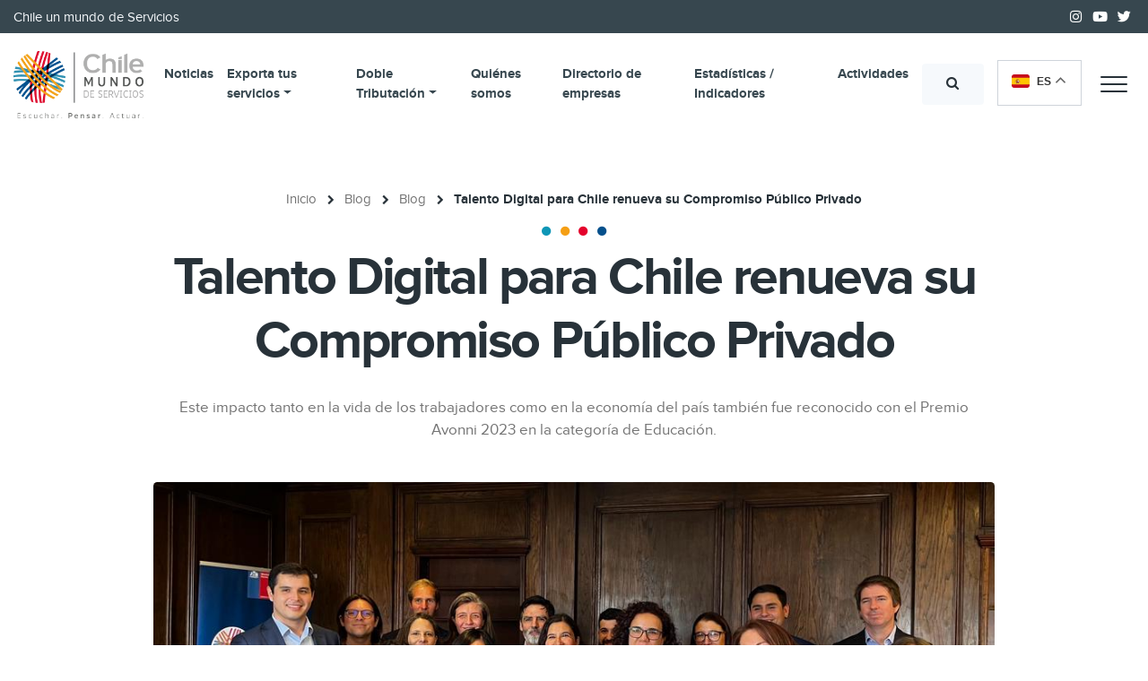

--- FILE ---
content_type: text/html; charset=UTF-8
request_url: https://chileservicios.com/talento-digital-para-chile-renueva-su-compromiso-publico-privado/
body_size: 17311
content:
<!DOCTYPE html>
<html lang="es">
<head>
	<meta charset="UTF-8">
	<meta name="viewport" content="width=device-width, initial-scale=1, shrink-to-fit=no">
	<link rel="profile" href="https://gmpg.org/xfn/11">
	<meta name='robots' content='index, follow, max-image-preview:large, max-snippet:-1, max-video-preview:-1' />
	<style>img:is([sizes="auto" i], [sizes^="auto," i]) { contain-intrinsic-size: 3000px 1500px }</style>
	
	<!-- This site is optimized with the Yoast SEO plugin v25.6 - https://yoast.com/wordpress/plugins/seo/ -->
	<title>Talento Digital para Chile renueva su Compromiso Público Privado - ChileServicios</title>
	<link rel="canonical" href="https://chileservicios.com/talento-digital-para-chile-renueva-su-compromiso-publico-privado/" />
	<meta property="og:locale" content="es_ES" />
	<meta property="og:type" content="article" />
	<meta property="og:title" content="Talento Digital para Chile renueva su Compromiso Público Privado - ChileServicios" />
	<meta property="og:description" content="Este impacto tanto en la vida de los trabajadores como en la economía del país también fue reconocido con el Premio Avonni 2023 en la categoría de Educación." />
	<meta property="og:url" content="https://chileservicios.com/talento-digital-para-chile-renueva-su-compromiso-publico-privado/" />
	<meta property="og:site_name" content="ChileServicios" />
	<meta property="article:published_time" content="2023-11-22T18:07:28+00:00" />
	<meta property="article:modified_time" content="2023-12-11T15:00:55+00:00" />
	<meta property="og:image" content="https://chileservicios.com/wp-content/uploads/2023/11/WhatsApp-Image-2023-11-21-at-15.09.48.jpeg" />
	<meta property="og:image:width" content="1024" />
	<meta property="og:image:height" content="592" />
	<meta property="og:image:type" content="image/jpeg" />
	<meta name="author" content="eburdus" />
	<meta name="twitter:card" content="summary_large_image" />
	<meta name="twitter:label1" content="Escrito por" />
	<meta name="twitter:data1" content="eburdus" />
	<meta name="twitter:label2" content="Tiempo de lectura" />
	<meta name="twitter:data2" content="2 minutos" />
	<script type="application/ld+json" class="yoast-schema-graph">{"@context":"https://schema.org","@graph":[{"@type":"WebPage","@id":"https://chileservicios.com/talento-digital-para-chile-renueva-su-compromiso-publico-privado/","url":"https://chileservicios.com/talento-digital-para-chile-renueva-su-compromiso-publico-privado/","name":"Talento Digital para Chile renueva su Compromiso Público Privado - ChileServicios","isPartOf":{"@id":"https://chileservicios.com/#website"},"primaryImageOfPage":{"@id":"https://chileservicios.com/talento-digital-para-chile-renueva-su-compromiso-publico-privado/#primaryimage"},"image":{"@id":"https://chileservicios.com/talento-digital-para-chile-renueva-su-compromiso-publico-privado/#primaryimage"},"thumbnailUrl":"https://chileservicios.com/wp-content/uploads/2023/11/WhatsApp-Image-2023-11-21-at-15.09.48.jpeg","datePublished":"2023-11-22T18:07:28+00:00","dateModified":"2023-12-11T15:00:55+00:00","author":{"@id":"https://chileservicios.com/#/schema/person/31a7f061eeee52aed96977fb5bc7eb31"},"breadcrumb":{"@id":"https://chileservicios.com/talento-digital-para-chile-renueva-su-compromiso-publico-privado/#breadcrumb"},"inLanguage":"es","potentialAction":[{"@type":"ReadAction","target":["https://chileservicios.com/talento-digital-para-chile-renueva-su-compromiso-publico-privado/"]}]},{"@type":"ImageObject","inLanguage":"es","@id":"https://chileservicios.com/talento-digital-para-chile-renueva-su-compromiso-publico-privado/#primaryimage","url":"https://chileservicios.com/wp-content/uploads/2023/11/WhatsApp-Image-2023-11-21-at-15.09.48.jpeg","contentUrl":"https://chileservicios.com/wp-content/uploads/2023/11/WhatsApp-Image-2023-11-21-at-15.09.48.jpeg","width":1024,"height":592},{"@type":"BreadcrumbList","@id":"https://chileservicios.com/talento-digital-para-chile-renueva-su-compromiso-publico-privado/#breadcrumb","itemListElement":[{"@type":"ListItem","position":1,"name":"Inicio","item":"https://chileservicios.com/"},{"@type":"ListItem","position":2,"name":"Blog","item":"https://chileservicios.com/blog/"},{"@type":"ListItem","position":3,"name":"Blog","item":"https://chileservicios.com/category/blog/"},{"@type":"ListItem","position":4,"name":"Talento Digital para Chile renueva su Compromiso Público Privado"}]},{"@type":"WebSite","@id":"https://chileservicios.com/#website","url":"https://chileservicios.com/","name":"ChileServicios","description":"Chile un mundo de Servicios","potentialAction":[{"@type":"SearchAction","target":{"@type":"EntryPoint","urlTemplate":"https://chileservicios.com/?s={search_term_string}"},"query-input":{"@type":"PropertyValueSpecification","valueRequired":true,"valueName":"search_term_string"}}],"inLanguage":"es"},{"@type":"Person","@id":"https://chileservicios.com/#/schema/person/31a7f061eeee52aed96977fb5bc7eb31","name":"eburdus","image":{"@type":"ImageObject","inLanguage":"es","@id":"https://chileservicios.com/#/schema/person/image/","url":"https://chileservicios.com/wp-content/wphb-cache/gravatar/6bb/6bbb7582707853fe8ef9ccc4ee5b9a95x96.jpg","contentUrl":"https://chileservicios.com/wp-content/wphb-cache/gravatar/6bb/6bbb7582707853fe8ef9ccc4ee5b9a95x96.jpg","caption":"eburdus"},"url":"https://chileservicios.com/author/eburdus/"}]}</script>
	<!-- / Yoast SEO plugin. -->


<link rel='dns-prefetch' href='//platform-api.sharethis.com' />
<link rel='dns-prefetch' href='//www.googletagmanager.com' />
<link href='//hb.wpmucdn.com' rel='preconnect' />
<link rel="alternate" type="application/rss+xml" title="ChileServicios &raquo; Comentario Talento Digital para Chile renueva su Compromiso Público Privado del feed" href="https://chileservicios.com/talento-digital-para-chile-renueva-su-compromiso-publico-privado/feed/" />
<link rel='stylesheet' id='wp-block-library-css' href='https://chileservicios.com/wp-includes/css/dist/block-library/style.min.css' type='text/css' media='all' />
<style id='classic-theme-styles-inline-css' type='text/css'>
/*! This file is auto-generated */
.wp-block-button__link{color:#fff;background-color:#32373c;border-radius:9999px;box-shadow:none;text-decoration:none;padding:calc(.667em + 2px) calc(1.333em + 2px);font-size:1.125em}.wp-block-file__button{background:#32373c;color:#fff;text-decoration:none}
</style>
<style id='global-styles-inline-css' type='text/css'>
:root{--wp--preset--aspect-ratio--square: 1;--wp--preset--aspect-ratio--4-3: 4/3;--wp--preset--aspect-ratio--3-4: 3/4;--wp--preset--aspect-ratio--3-2: 3/2;--wp--preset--aspect-ratio--2-3: 2/3;--wp--preset--aspect-ratio--16-9: 16/9;--wp--preset--aspect-ratio--9-16: 9/16;--wp--preset--color--black: #000000;--wp--preset--color--cyan-bluish-gray: #abb8c3;--wp--preset--color--white: #ffffff;--wp--preset--color--pale-pink: #f78da7;--wp--preset--color--vivid-red: #cf2e2e;--wp--preset--color--luminous-vivid-orange: #ff6900;--wp--preset--color--luminous-vivid-amber: #fcb900;--wp--preset--color--light-green-cyan: #7bdcb5;--wp--preset--color--vivid-green-cyan: #00d084;--wp--preset--color--pale-cyan-blue: #8ed1fc;--wp--preset--color--vivid-cyan-blue: #0693e3;--wp--preset--color--vivid-purple: #9b51e0;--wp--preset--gradient--vivid-cyan-blue-to-vivid-purple: linear-gradient(135deg,rgba(6,147,227,1) 0%,rgb(155,81,224) 100%);--wp--preset--gradient--light-green-cyan-to-vivid-green-cyan: linear-gradient(135deg,rgb(122,220,180) 0%,rgb(0,208,130) 100%);--wp--preset--gradient--luminous-vivid-amber-to-luminous-vivid-orange: linear-gradient(135deg,rgba(252,185,0,1) 0%,rgba(255,105,0,1) 100%);--wp--preset--gradient--luminous-vivid-orange-to-vivid-red: linear-gradient(135deg,rgba(255,105,0,1) 0%,rgb(207,46,46) 100%);--wp--preset--gradient--very-light-gray-to-cyan-bluish-gray: linear-gradient(135deg,rgb(238,238,238) 0%,rgb(169,184,195) 100%);--wp--preset--gradient--cool-to-warm-spectrum: linear-gradient(135deg,rgb(74,234,220) 0%,rgb(151,120,209) 20%,rgb(207,42,186) 40%,rgb(238,44,130) 60%,rgb(251,105,98) 80%,rgb(254,248,76) 100%);--wp--preset--gradient--blush-light-purple: linear-gradient(135deg,rgb(255,206,236) 0%,rgb(152,150,240) 100%);--wp--preset--gradient--blush-bordeaux: linear-gradient(135deg,rgb(254,205,165) 0%,rgb(254,45,45) 50%,rgb(107,0,62) 100%);--wp--preset--gradient--luminous-dusk: linear-gradient(135deg,rgb(255,203,112) 0%,rgb(199,81,192) 50%,rgb(65,88,208) 100%);--wp--preset--gradient--pale-ocean: linear-gradient(135deg,rgb(255,245,203) 0%,rgb(182,227,212) 50%,rgb(51,167,181) 100%);--wp--preset--gradient--electric-grass: linear-gradient(135deg,rgb(202,248,128) 0%,rgb(113,206,126) 100%);--wp--preset--gradient--midnight: linear-gradient(135deg,rgb(2,3,129) 0%,rgb(40,116,252) 100%);--wp--preset--font-size--small: 13px;--wp--preset--font-size--medium: 20px;--wp--preset--font-size--large: 36px;--wp--preset--font-size--x-large: 42px;--wp--preset--spacing--20: 0.44rem;--wp--preset--spacing--30: 0.67rem;--wp--preset--spacing--40: 1rem;--wp--preset--spacing--50: 1.5rem;--wp--preset--spacing--60: 2.25rem;--wp--preset--spacing--70: 3.38rem;--wp--preset--spacing--80: 5.06rem;--wp--preset--shadow--natural: 6px 6px 9px rgba(0, 0, 0, 0.2);--wp--preset--shadow--deep: 12px 12px 50px rgba(0, 0, 0, 0.4);--wp--preset--shadow--sharp: 6px 6px 0px rgba(0, 0, 0, 0.2);--wp--preset--shadow--outlined: 6px 6px 0px -3px rgba(255, 255, 255, 1), 6px 6px rgba(0, 0, 0, 1);--wp--preset--shadow--crisp: 6px 6px 0px rgba(0, 0, 0, 1);}:where(.is-layout-flex){gap: 0.5em;}:where(.is-layout-grid){gap: 0.5em;}body .is-layout-flex{display: flex;}.is-layout-flex{flex-wrap: wrap;align-items: center;}.is-layout-flex > :is(*, div){margin: 0;}body .is-layout-grid{display: grid;}.is-layout-grid > :is(*, div){margin: 0;}:where(.wp-block-columns.is-layout-flex){gap: 2em;}:where(.wp-block-columns.is-layout-grid){gap: 2em;}:where(.wp-block-post-template.is-layout-flex){gap: 1.25em;}:where(.wp-block-post-template.is-layout-grid){gap: 1.25em;}.has-black-color{color: var(--wp--preset--color--black) !important;}.has-cyan-bluish-gray-color{color: var(--wp--preset--color--cyan-bluish-gray) !important;}.has-white-color{color: var(--wp--preset--color--white) !important;}.has-pale-pink-color{color: var(--wp--preset--color--pale-pink) !important;}.has-vivid-red-color{color: var(--wp--preset--color--vivid-red) !important;}.has-luminous-vivid-orange-color{color: var(--wp--preset--color--luminous-vivid-orange) !important;}.has-luminous-vivid-amber-color{color: var(--wp--preset--color--luminous-vivid-amber) !important;}.has-light-green-cyan-color{color: var(--wp--preset--color--light-green-cyan) !important;}.has-vivid-green-cyan-color{color: var(--wp--preset--color--vivid-green-cyan) !important;}.has-pale-cyan-blue-color{color: var(--wp--preset--color--pale-cyan-blue) !important;}.has-vivid-cyan-blue-color{color: var(--wp--preset--color--vivid-cyan-blue) !important;}.has-vivid-purple-color{color: var(--wp--preset--color--vivid-purple) !important;}.has-black-background-color{background-color: var(--wp--preset--color--black) !important;}.has-cyan-bluish-gray-background-color{background-color: var(--wp--preset--color--cyan-bluish-gray) !important;}.has-white-background-color{background-color: var(--wp--preset--color--white) !important;}.has-pale-pink-background-color{background-color: var(--wp--preset--color--pale-pink) !important;}.has-vivid-red-background-color{background-color: var(--wp--preset--color--vivid-red) !important;}.has-luminous-vivid-orange-background-color{background-color: var(--wp--preset--color--luminous-vivid-orange) !important;}.has-luminous-vivid-amber-background-color{background-color: var(--wp--preset--color--luminous-vivid-amber) !important;}.has-light-green-cyan-background-color{background-color: var(--wp--preset--color--light-green-cyan) !important;}.has-vivid-green-cyan-background-color{background-color: var(--wp--preset--color--vivid-green-cyan) !important;}.has-pale-cyan-blue-background-color{background-color: var(--wp--preset--color--pale-cyan-blue) !important;}.has-vivid-cyan-blue-background-color{background-color: var(--wp--preset--color--vivid-cyan-blue) !important;}.has-vivid-purple-background-color{background-color: var(--wp--preset--color--vivid-purple) !important;}.has-black-border-color{border-color: var(--wp--preset--color--black) !important;}.has-cyan-bluish-gray-border-color{border-color: var(--wp--preset--color--cyan-bluish-gray) !important;}.has-white-border-color{border-color: var(--wp--preset--color--white) !important;}.has-pale-pink-border-color{border-color: var(--wp--preset--color--pale-pink) !important;}.has-vivid-red-border-color{border-color: var(--wp--preset--color--vivid-red) !important;}.has-luminous-vivid-orange-border-color{border-color: var(--wp--preset--color--luminous-vivid-orange) !important;}.has-luminous-vivid-amber-border-color{border-color: var(--wp--preset--color--luminous-vivid-amber) !important;}.has-light-green-cyan-border-color{border-color: var(--wp--preset--color--light-green-cyan) !important;}.has-vivid-green-cyan-border-color{border-color: var(--wp--preset--color--vivid-green-cyan) !important;}.has-pale-cyan-blue-border-color{border-color: var(--wp--preset--color--pale-cyan-blue) !important;}.has-vivid-cyan-blue-border-color{border-color: var(--wp--preset--color--vivid-cyan-blue) !important;}.has-vivid-purple-border-color{border-color: var(--wp--preset--color--vivid-purple) !important;}.has-vivid-cyan-blue-to-vivid-purple-gradient-background{background: var(--wp--preset--gradient--vivid-cyan-blue-to-vivid-purple) !important;}.has-light-green-cyan-to-vivid-green-cyan-gradient-background{background: var(--wp--preset--gradient--light-green-cyan-to-vivid-green-cyan) !important;}.has-luminous-vivid-amber-to-luminous-vivid-orange-gradient-background{background: var(--wp--preset--gradient--luminous-vivid-amber-to-luminous-vivid-orange) !important;}.has-luminous-vivid-orange-to-vivid-red-gradient-background{background: var(--wp--preset--gradient--luminous-vivid-orange-to-vivid-red) !important;}.has-very-light-gray-to-cyan-bluish-gray-gradient-background{background: var(--wp--preset--gradient--very-light-gray-to-cyan-bluish-gray) !important;}.has-cool-to-warm-spectrum-gradient-background{background: var(--wp--preset--gradient--cool-to-warm-spectrum) !important;}.has-blush-light-purple-gradient-background{background: var(--wp--preset--gradient--blush-light-purple) !important;}.has-blush-bordeaux-gradient-background{background: var(--wp--preset--gradient--blush-bordeaux) !important;}.has-luminous-dusk-gradient-background{background: var(--wp--preset--gradient--luminous-dusk) !important;}.has-pale-ocean-gradient-background{background: var(--wp--preset--gradient--pale-ocean) !important;}.has-electric-grass-gradient-background{background: var(--wp--preset--gradient--electric-grass) !important;}.has-midnight-gradient-background{background: var(--wp--preset--gradient--midnight) !important;}.has-small-font-size{font-size: var(--wp--preset--font-size--small) !important;}.has-medium-font-size{font-size: var(--wp--preset--font-size--medium) !important;}.has-large-font-size{font-size: var(--wp--preset--font-size--large) !important;}.has-x-large-font-size{font-size: var(--wp--preset--font-size--x-large) !important;}
:where(.wp-block-post-template.is-layout-flex){gap: 1.25em;}:where(.wp-block-post-template.is-layout-grid){gap: 1.25em;}
:where(.wp-block-columns.is-layout-flex){gap: 2em;}:where(.wp-block-columns.is-layout-grid){gap: 2em;}
:root :where(.wp-block-pullquote){font-size: 1.5em;line-height: 1.6;}
</style>
<link rel='stylesheet' id='contact-form-7-css' href='https://chileservicios.com/wp-content/plugins/contact-form-7/includes/css/styles.css' type='text/css' media='all' />
<link rel='stylesheet' id='eeb-css-frontend-css' href='https://chileservicios.com/wp-content/plugins/email-encoder-bundle/core/includes/assets/css/style.css' type='text/css' media='all' />
<link rel='stylesheet' id='share-this-share-buttons-sticky-css' href='https://chileservicios.com/wp-content/plugins/sharethis-share-buttons/css/mu-style.css' type='text/css' media='all' />
<link rel='stylesheet' id='aos-css' href='https://chileservicios.com/wp-content/themes/chileservicios-v2/assets/css/aos.css' type='text/css' media='all' />
<link rel='stylesheet' id='fontawesome-css' href='https://chileservicios.com/wp-content/themes/chileservicios-v2/assets/fonts/fontawesome/css/all.min.css' type='text/css' media='all' />
<link rel='stylesheet' id='bootstrap-ecommerce-css' href='https://chileservicios.com/wp-content/themes/chileservicios-v2/assets/css/ui.css' type='text/css' media='all' />
<link rel='stylesheet' id='bootstrap-css' href='https://chileservicios.com/wp-content/themes/chileservicios-v2/assets/css/bootstrap.min.css' type='text/css' media='all' />
<link rel='stylesheet' id='flickity-css' href='https://chileservicios.com/wp-content/themes/chileservicios-v2/assets/css/flickity.min.css' type='text/css' media='all' />
<link rel='stylesheet' id='custom-css' href='https://chileservicios.com/wp-content/themes/chileservicios-v2/assets/css/custom.css' type='text/css' media='all' />
<link rel='stylesheet' id='apexnb-font-awesome-css' href='https://chileservicios.com/wp-content/plugins/apex-notification-bar-lite/css/font-awesome/font-awesome.css' type='text/css' media='all' />
<link rel='stylesheet' id='apexnb-frontend-style-css' href='https://chileservicios.com/wp-content/plugins/apex-notification-bar-lite/css/frontend/frontend.css' type='text/css' media='all' />
<link rel='stylesheet' id='apexnb-responsive-stylesheet-css' href='https://chileservicios.com/wp-content/plugins/apex-notification-bar-lite/css/frontend/responsive.css' type='text/css' media='all' />
<link rel='stylesheet' id='apexnb-frontend-bxslider-style-css' href='https://chileservicios.com/wp-content/plugins/apex-notification-bar-lite/css/frontend/jquery.bxslider.css' type='text/css' media='all' />
<link rel='stylesheet' id='apexnb-lightbox-style-css' href='https://chileservicios.com/wp-content/plugins/apex-notification-bar-lite/css/frontend/prettyPhoto.css' type='text/css' media='all' />
<link rel='stylesheet' id='apexnb-frontend-scroller-style-css' href='https://chileservicios.com/wp-content/plugins/apex-notification-bar-lite/css/frontend/scroll-style.css' type='text/css' media='all' />
<script type="text/javascript" src="https://chileservicios.com/wp-includes/js/jquery/jquery.min.js" id="jquery-core-js"></script>
<script type="text/javascript" src="https://chileservicios.com/wp-includes/js/jquery/jquery-migrate.min.js" id="jquery-migrate-js"></script>
<script type="text/javascript" src="https://chileservicios.com/wp-content/plugins/email-encoder-bundle/core/includes/assets/js/custom.js" id="eeb-js-frontend-js"></script>
<script type="text/javascript" src="//platform-api.sharethis.com/js/sharethis.js" id="share-this-share-buttons-mu-js"></script>

<!-- Fragmento de código de la etiqueta de Google (gtag.js) añadida por Site Kit -->
<!-- Fragmento de código de Google Analytics añadido por Site Kit -->
<script type="text/javascript" src="https://www.googletagmanager.com/gtag/js?id=GT-57ZV88F" id="google_gtagjs-js" async></script>
<script type="text/javascript" id="google_gtagjs-js-after">
/* <![CDATA[ */
window.dataLayer = window.dataLayer || [];function gtag(){dataLayer.push(arguments);}
gtag("set","linker",{"domains":["chileservicios.com"]});
gtag("js", new Date());
gtag("set", "developer_id.dZTNiMT", true);
gtag("config", "GT-57ZV88F");
/* ]]> */
</script>
<script type="text/javascript" src="https://chileservicios.com/wp-content/plugins/apex-notification-bar-lite/js/frontend/jquery.bxSlider.js" id="apexnb-frontend-bxslider-js-js"></script>
<script type="text/javascript" src="https://chileservicios.com/wp-content/plugins/apex-notification-bar-lite/js/frontend/jquery.prettyPhoto.js" id="apexnb-lightbox-script-js"></script>
<script type="text/javascript" src="https://chileservicios.com/wp-content/plugins/apex-notification-bar-lite/js/frontend/jquery.scroller.js" id="apexnb-frontend-scroller-js-js"></script>
<script type="text/javascript" src="https://chileservicios.com/wp-content/plugins/apex-notification-bar-lite/js/frontend/jquery.actual.js" id="apexnb-actual_scripts-js"></script>
<script type="text/javascript" id="apexnb-frontend-js-js-extra">
/* <![CDATA[ */
var apexnblite_script_variable = {"success_note":"Thank you for subscribing us.","but_email_error_msg":"Please enter a valid email address.","already_subs":"You have already subscribed.","sending_fail":"Confirmation sending fail.","check_to_conform":"Please check your mail to confirm.","ajax_url":"https:\/\/chileservicios.com\/wp-admin\/admin-ajax.php","ajax_nonce":"cff71e4b1c"};
/* ]]> */
</script>
<script type="text/javascript" src="https://chileservicios.com/wp-content/plugins/apex-notification-bar-lite/js/frontend/frontend.js" id="apexnb-frontend-js-js"></script>
<link rel="https://api.w.org/" href="https://chileservicios.com/wp-json/" /><link rel="alternate" title="JSON" type="application/json" href="https://chileservicios.com/wp-json/wp/v2/posts/28159" /><link rel="EditURI" type="application/rsd+xml" title="RSD" href="https://chileservicios.com/xmlrpc.php?rsd" />
<link rel="alternate" title="oEmbed (JSON)" type="application/json+oembed" href="https://chileservicios.com/wp-json/oembed/1.0/embed?url=https%3A%2F%2Fchileservicios.com%2Ftalento-digital-para-chile-renueva-su-compromiso-publico-privado%2F" />
<link rel="alternate" title="oEmbed (XML)" type="text/xml+oembed" href="https://chileservicios.com/wp-json/oembed/1.0/embed?url=https%3A%2F%2Fchileservicios.com%2Ftalento-digital-para-chile-renueva-su-compromiso-publico-privado%2F&#038;format=xml" />
<meta name="generator" content="Site Kit by Google 1.165.0" />		<script>
			document.documentElement.className = document.documentElement.className.replace('no-js', 'js');
		</script>
				<style>
			.no-js img.lazyload {
				display: none;
			}

			figure.wp-block-image img.lazyloading {
				min-width: 150px;
			}

			.lazyload,
			.lazyloading {
				--smush-placeholder-width: 100px;
				--smush-placeholder-aspect-ratio: 1/1;
				width: var(--smush-placeholder-width) !important;
				aspect-ratio: var(--smush-placeholder-aspect-ratio) !important;
			}

						.lazyload, .lazyloading {
				opacity: 0;
			}

			.lazyloaded {
				opacity: 1;
				transition: opacity 400ms;
				transition-delay: 0ms;
			}

					</style>
		<meta name="mobile-web-app-capable" content="yes">
<meta name="apple-mobile-web-app-capable" content="yes">
<meta name="apple-mobile-web-app-title" content="ChileServicios - Chile un mundo de Servicios">
<link rel="icon" href="https://chileservicios.com/wp-content/uploads/2020/01/cropped-apple-icon-180x180-1-32x32.png" sizes="32x32" />
<link rel="icon" href="https://chileservicios.com/wp-content/uploads/2020/01/cropped-apple-icon-180x180-1-192x192.png" sizes="192x192" />
<link rel="apple-touch-icon" href="https://chileservicios.com/wp-content/uploads/2020/01/cropped-apple-icon-180x180-1-180x180.png" />
<meta name="msapplication-TileImage" content="https://chileservicios.com/wp-content/uploads/2020/01/cropped-apple-icon-180x180-1-270x270.png" />
		<style type="text/css" id="wp-custom-css">
			.grecaptcha-badge {
	visibility: hidden;
}		</style>
		</head>
<body data-rsssl=1 class="wp-singular post-template-default single single-post postid-28159 single-format-standard wp-theme-chileservicios-v2 bg-light-">
<header id="main-header" class="fixed-top w-100 position-absolute bg-white d-print-none">
    <nav id="main-header-navbar-top" class="bg-footer text-white">
        <div class="nav-content w-100 py-2 d-none d-sm-block">
            <div class="container">
                <div class="row">
                    <div class="col">
                        <p class="m-0 text-light">Chile un mundo de Servicios</p>                    </div>
                    <div class="col-auto ml-auto d-none d-lg-block">
                                                    <a href="https://instagram.com/chileservicios_" class="text-white mx-1 fab fa-instagram"></a>
                                                    <a href="https://www.youtube.com/channel/UCkFGLjO4ciRpyHghIUNAx2A" class="text-white mx-1 fab fa-youtube"></a>
                                                    <a href="https://twitter.com/chileservicios_" class="text-white mx-1 fab fa-twitter"></a>
                                                                    </div>
                </div>
            </div>
        </div>
    </nav>
    <div class="main-nav position-relative py-3 bg-transparent" style="z-index:2">
        <div class="container">
            <div class="row no-gutters align-items-center">
                <div class="col-auto mx-sm-0 mx-auto">
                    <a class="navbar-brand" href="https://chileservicios.com" title="Ir al inicio">
                        <img class="logotipo logo-light lazyload" data-src="https://chileservicios.com/wp-content/themes/chileservicios-v2/assets/img/logo.png" alt="ChileServicios" title="ChileServicios" src="[data-uri]">
                                            </a>
                </div>
                <div class="col ml-lg-0 ml-auto">
                    <div class="d-none d-xl-block">
                        <nav id="main-navbar-nav" class="navbar navbar-expand-xl navbar-light p-0">
                            <div class="w-100">
                                <div class="collapse collapse-search w-100">
                                    <form method="get" id="searchform" class="" action="https://chileservicios.com/" role="search">
	<label for="s" class="assistive-text sr-only" for="s">Buscar...</label>
	<div class="input-group w-100 rounded-0">
		<input class="field form-control w-50 rounded-0" id="s" name="s" type="text" placeholder="Buscar..." value="">
	    <div class="input-group-append">
	      <button class="btn btn-light rounded-right rounded-0" type="submit">
	        <i class="fa fa-search text-dark"></i> 
	      </button>
	    </div>
    </div>
</form>                                </div>
                                <div class="collapse collapse-search show">
                                    <div id="navbarMenuContainer" class="my-auto navbar navbar-light p-0 w-100"><ul id="menu-principal" class="navbar-nav justify-content-between w-100"><li itemscope="itemscope" itemtype="https://www.schema.org/SiteNavigationElement" id="menu-item-27997" class="menu-item menu-item-type-post_type menu-item-object-page current_page_parent menu-item-27997 nav-item"><a title="Noticias" href="https://chileservicios.com/blog/" class="nav-link">Noticias</a></li>
<li itemscope="itemscope" itemtype="https://www.schema.org/SiteNavigationElement" id="menu-item-425" class="menu-item menu-item-type-post_type menu-item-object-page menu-item-425 nav-item"><a title="Exporta tus servicios" rel="submenuServicios" href="https://chileservicios.com/cuando-y-como-se-exporta-un-servicio/" class="nav-link">Exporta tus servicios</a></li>
<li itemscope="itemscope" itemtype="https://www.schema.org/SiteNavigationElement" id="menu-item-266" class="menu-item menu-item-type-post_type menu-item-object-page menu-item-has-children dropdown menu-item-266 nav-item"><a title="Doble Tributación" href="#" data-toggle="dropdown" aria-haspopup="true" aria-expanded="false" class="dropdown-toggle nav-link" id="menu-item-dropdown-266">Doble Tributación</a>
<ul class="dropdown-menu" aria-labelledby="menu-item-dropdown-266" role="menu">
	<li itemscope="itemscope" itemtype="https://www.schema.org/SiteNavigationElement" id="menu-item-24578" class="menu-item menu-item-type-post_type menu-item-object-page menu-item-24578 nav-item"><a title="Doble Tributación en la exportación de servicios" href="https://chileservicios.com/doble-tributacion/doble-tributacion-de-la-exportacion-de-servicios/" class="dropdown-item">Doble Tributación en la exportación de servicios</a></li>
	<li itemscope="itemscope" itemtype="https://www.schema.org/SiteNavigationElement" id="menu-item-267" class="menu-item menu-item-type-post_type menu-item-object-page menu-item-267 nav-item"><a title="Tratados de doble tributación" href="https://chileservicios.com/doble-tributacion/tratados-de-doble-tributacion/" class="dropdown-item">Tratados de doble tributación</a></li>
	<li itemscope="itemscope" itemtype="https://www.schema.org/SiteNavigationElement" id="menu-item-268" class="menu-item menu-item-type-post_type menu-item-object-page menu-item-268 nav-item"><a title="Mecanismo de créditos por impuestos pagados en el exterior" href="https://chileservicios.com/doble-tributacion/mecanismo-de-creditos-por-impuestos-pagados-en-el-exterior/" class="dropdown-item">Mecanismo de créditos por impuestos pagados en el exterior</a></li>
</ul>
</li>
<li itemscope="itemscope" itemtype="https://www.schema.org/SiteNavigationElement" id="menu-item-28" class="menu-item menu-item-type-post_type menu-item-object-page menu-item-28 nav-item"><a title="Quiénes somos" href="https://chileservicios.com/sobre-nosotros/" class="nav-link">Quiénes somos</a></li>
<li itemscope="itemscope" itemtype="https://www.schema.org/SiteNavigationElement" id="menu-item-24553" class="menu-item menu-item-type-post_type_archive menu-item-object-empresas menu-item-24553 nav-item"><a title="Directorio de empresas" href="https://chileservicios.com/empresas/" class="nav-link">Directorio de empresas</a></li>
<li itemscope="itemscope" itemtype="https://www.schema.org/SiteNavigationElement" id="menu-item-24559" class="menu-item menu-item-type-post_type_archive menu-item-object-indicadores menu-item-24559 nav-item"><a title="Estadísticas / Indicadores" href="https://chileservicios.com/indicadores/" class="nav-link">Estadísticas / Indicadores</a></li>
<li itemscope="itemscope" itemtype="https://www.schema.org/SiteNavigationElement" id="menu-item-57" class="menu-item menu-item-type-post_type_archive menu-item-object-actividad menu-item-57 nav-item"><a title="Actividades" href="https://chileservicios.com/actividades/" class="nav-link">Actividades</a></li>
</ul></div>                                </div>
                            </div>
                        </nav>
                    </div>
                </div>
                <div class="d-flex align-items-center col-auto">
                    <div class="d-md-block d-none">
                        <button class="collapse-search collapse show btn btn-light mx-2" type="button" data-toggle="collapse" data-target=".collapse-search" aria-expanded="false">
                            <i class="fa fa-search"></i>
                        </button>
                    </div>
                    <div class="d-md-block d-none">
                        <button class="collapse-search collapse btn btn-light mx-2" type="button" data-toggle="collapse" data-target=".collapse-search" aria-expanded="false">
                            <i class="fa fa-times"></i>
                        </button>
                    </div>
                    <div class="buttons mx-2 d-flex">
                          <div class="gtranslate_wrapper" id="gt-wrapper-39407454"></div>                    </div>
                    <button id="hamburger-menu" data-toggle="ham-navigation" class="hamburger-menu-button"><span class="hamburger-menu-button-open bg-dark">Menu</span></button>
                </div>
            </div>
        </div>
    </div>
    <nav id="submenuServicios" class="border-top py-3 collapse">
    <div class="container">
        <div class="bg-white">
        	<div class="form-row">
            <div class="col-lg-4 my-2">
                            <div class="card shadow-sm  h-100">
                    <div class="card-body">
                        <a class="text-dark" href="https://chileservicios.com/cuando-y-como-se-exporta-un-servicio/"><h3 class="h5">Exporta tus servicios</h3></a>                        <hr>
                        <a href="https://chileservicios.com/cuando-y-como-se-exporta-un-servicio/" class="py-2 border-light border-bottom text-muted d-block">Cuándo y cómo se exporta un servicio</a><a href="https://chileservicios.com/cuando-y-como-se-exporta-un-servicio/exportaciones-prestadas-en-chile/" class="py-2 border-light border-bottom text-muted d-block">Exportaciones prestadas en Chile</a><a href="https://chileservicios.com/cuando-y-como-se-exporta-un-servicio/exportaciones-prestadas-desde-chile-al-exterior/" class="py-2 border-light border-bottom text-muted d-block">Exportaciones prestadas desde Chile al Exterior</a><a href="https://chileservicios.com/cuando-y-como-se-exporta-un-servicio/exportaciones-prestadas-en-el-exterior/" class="py-2 border-light border-bottom text-muted d-block">Exportaciones prestadas en el exterior</a>                    </div>
                </div>
                        </div>
                <div class="col-lg-4 my-2">
                            <div class="card shadow-sm  h-100">
                    <div class="card-body">
                        <a class="text-dark" title="Ver más" href="https://chileservicios.com/apoyos-exportar/"><h3 class="h5">Apoyos para exportar <i class="fal fa fa-angle-right ml-3 float-right"></i></h3></a>                        <hr>
                                                        <div class="bg-white rounded-lg shadow-sm my-2 p-2 position-relative">
                                    <div class="form-row">
                                        <div class="col-auto">
                                            <img class="object-fit-contain border lazyload" height="60" width="60" data-src="https://chileservicios.com/wp-content/uploads/2020/01/logo_corfo_azul-300x123.png" src="[data-uri]" style="--smush-placeholder-width: 60px; --smush-placeholder-aspect-ratio: 60/60;">
                                        </div>
                                        <div class="col">
                                            <h4 class="h6">Herramientas de Corfo</h4>
                                            <p class="text-muted small">
                                                Programas para la generación de capacidades y redes para la exportación de servicios                                                                                                  <a href="https://www.corfo.cl/" class="text-dark text-right stretched-link" target="_blank">Ver sitio CORFO</a>
                                                                                            </p>
                                        </div>
                                    </div>
                                </div>
                                                                <div class="bg-white rounded-lg shadow-sm my-2 p-2 position-relative">
                                    <div class="form-row">
                                        <div class="col-auto">
                                            <img class="object-fit-contain border lazyload" height="60" width="60" data-src="https://chileservicios.com/wp-content/uploads/2020/01/logo-prochile-300x157.png" src="[data-uri]" style="--smush-placeholder-width: 60px; --smush-placeholder-aspect-ratio: 60/60;">
                                        </div>
                                        <div class="col">
                                            <h4 class="h6">Herramientas de ProChile</h4>
                                            <p class="text-muted small">
                                                A continuación, se presentan las distintas herramientas de ProChile para el apoyo de empresas exportadoras o con potencial exportador de bienes y servicios.                                                                                                  <a href="https://www.prochile.gob.cl/" class="text-dark text-right stretched-link" target="_blank">Visitar ProChile</a>
                                                                                            </p>
                                        </div>
                                    </div>
                                </div>
                                                    </div>
                </div>
                        </div>
                <div class="col-lg-4 my-2">
                            <div class="card shadow-sm  h-100">
                    <div class="card-body">
                      <div class="widget-header mx-0 mb-3">
                        <div class="icontext">
                          <div class="icon-wrap"><i class="border-muted bg-white icon-md border text-muted rounded-circle far fa-question-circle"></i></div>
                        </div>
                      </div>
                        <p class="small font-weight-bold m-0">FAQs</p>
                        <h3 class="h5">Información para exportar</h3>
                        <p class="text-muted">Conoce preguntas frecuentes relacionadas a la exportación de servicios en Chile.</p>
                        <a href="https://chileservicios.com/faq/" class="d-block text-right text-dark stretched-link">Ver preguntas frecuentes<i class="fal fa fa-angle-right ml-3"></i></a>
                    </div>
                </div>
                        </div>
        </div>
        </div>
    </div>
</nav>
</header>
<nav id="ham-navigation" class="ham-menu position-fixed right-0 top-0 z-index-9999">
    <div class="menu h-100 d-flex align-items-center bg-white overflow-hidden">
        <div class="menu-content p-lg-5 p-4 w-100">
            <div class="d-flex align-items-center">
                <a class="navbar-brand" href="https://chileservicios.com" title="Ir al inicio">
                    <img width="220" class="logotipo logo-light lazyload" data-src="https://chileservicios.com/wp-content/themes/chileservicios-v2/assets/img/logo.png" alt="ChileServicios" title="ChileServicios" src="[data-uri]">
                </a>
                <button data-toggle="ham-navigation" class="hamburger-menu-button ml-auto">
                    <span class="hamburger-menu-button-open bg-dark">Menu</span>
                </button>
            </div>
            <hr>
            <div class="form-row">
                <div class="col">
                    <form method="get" id="searchform" class="" action="https://chileservicios.com/" role="search">
	<label for="s" class="assistive-text sr-only" for="s">Buscar...</label>
	<div class="input-group w-100 rounded-0">
		<input class="field form-control w-50 rounded-0" id="s" name="s" type="text" placeholder="Buscar..." value="">
	    <div class="input-group-append">
	      <button class="btn btn-light rounded-right rounded-0" type="submit">
	        <i class="fa fa-search text-dark"></i> 
	      </button>
	    </div>
    </div>
</form>                </div>
                <div class="col-auto">
                    <div class="gtranslate_wrapper" id="gt-wrapper-68253125"></div>                </div>
            </div>
            <hr>
            <div class="accordion" id="accordionSubmenu">
                                        <div class="">
                            <div class="position-relative" id="headingOne">
                                <h2 class="h4 font-weight-bold mb-lg-3 mb-2 border-bottom pb-2 d-flex align-items-center">
                                    <button class="bg-transparent p-0 m-0 border-0 stretched-link text-dark" type="button" data-toggle="collapse" data-target="#collapseexportaciones" aria-expanded="true" aria-controls="collapseexportaciones">
                                        Exporta tus servicios                                    </button>
                                        <span class="ml-auto small"><i class="fas fa-angle-down"></i></span>
                                </h2>
                            </div>
                            <div id="collapseexportaciones" class="collapse " aria-labelledby="headingOne" data-parent="#accordionSubmenu">
                                <div class="">
                                    <div id="headerMenu" class="m-0"><ul id="menu-exportaciones" class="list-unstyled lead font-weight-bold form-row"><li id="menu-item-28410" class="col-sm-6 font-weight-normal my-2 menu-item menu-item-type-post_type menu-item-object-page menu-item-28410"><a class="text-dark" href="https://chileservicios.com/cuando-y-como-se-exporta-un-servicio/">Cuándo y cómo se exporta un servicio</a></li>
<li id="menu-item-28412" class="col-sm-6 font-weight-normal my-2 menu-item menu-item-type-post_type menu-item-object-page menu-item-28412"><a class="text-dark" href="https://chileservicios.com/cuando-y-como-se-exporta-un-servicio/exportaciones-prestadas-desde-chile-al-exterior/">Exportaciones prestadas desde Chile al Exterior</a></li>
<li id="menu-item-28413" class="col-sm-6 font-weight-normal my-2 menu-item menu-item-type-post_type menu-item-object-page menu-item-28413"><a class="text-dark" href="https://chileservicios.com/cuando-y-como-se-exporta-un-servicio/exportaciones-prestadas-en-el-exterior/">Exportaciones prestadas en el exterior</a></li>
<li id="menu-item-28411" class="col-sm-6 font-weight-normal my-2 menu-item menu-item-type-post_type menu-item-object-page menu-item-28411"><a class="text-dark" href="https://chileservicios.com/cuando-y-como-se-exporta-un-servicio/exportaciones-prestadas-en-chile/">Exportaciones prestadas en Chile</a></li>
<li id="menu-item-28414" class="col-sm-6 font-weight-normal my-2 menu-item menu-item-type-post_type menu-item-object-page menu-item-28414"><a class="text-dark" href="https://chileservicios.com/faq/">Información para exportar (FAQ)</a></li>
<li id="menu-item-28409" class="col-sm-6 font-weight-normal my-2 menu-item menu-item-type-post_type_archive menu-item-object-apoyos-exportar menu-item-28409"><a class="text-dark" href="https://chileservicios.com/apoyos-exportar/">Apoyos para exportar</a></li>
</ul></div>                                </div>
                            </div>
                        </div>
                                                <div class="">
                            <div class="position-relative" id="headingOne">
                                <h2 class="h4 font-weight-bold mb-lg-3 mb-2 border-bottom pb-2 d-flex align-items-center">
                                    <button class="bg-transparent p-0 m-0 border-0 stretched-link text-dark" type="button" data-toggle="collapse" data-target="#collapsedoble_tributacion" aria-expanded="true" aria-controls="collapsedoble_tributacion">
                                        Doble tributación                                    </button>
                                        <span class="ml-auto small"><i class="fas fa-angle-down"></i></span>
                                </h2>
                            </div>
                            <div id="collapsedoble_tributacion" class="collapse " aria-labelledby="headingOne" data-parent="#accordionSubmenu">
                                <div class="">
                                    <div id="headerMenu" class="m-0"><ul id="menu-doble-tributacion" class="list-unstyled lead font-weight-bold form-row"><li id="menu-item-28405" class="col-sm-6 font-weight-normal my-2 menu-item menu-item-type-post_type menu-item-object-page menu-item-28405"><a class="text-dark" href="https://chileservicios.com/doble-tributacion/">Doble Tributación</a></li>
<li id="menu-item-28406" class="col-sm-6 font-weight-normal my-2 menu-item menu-item-type-post_type menu-item-object-page menu-item-28406"><a class="text-dark" href="https://chileservicios.com/doble-tributacion/doble-tributacion-de-la-exportacion-de-servicios/">Doble Tributación en la exportación de servicios</a></li>
<li id="menu-item-28407" class="col-sm-6 font-weight-normal my-2 menu-item menu-item-type-post_type menu-item-object-page menu-item-28407"><a class="text-dark" href="https://chileservicios.com/doble-tributacion/mecanismo-de-creditos-por-impuestos-pagados-en-el-exterior/">Mecanismo de créditos por impuestos pagados en el exterior</a></li>
<li id="menu-item-28408" class="col-sm-6 font-weight-normal my-2 menu-item menu-item-type-post_type menu-item-object-page menu-item-28408"><a class="text-dark" href="https://chileservicios.com/doble-tributacion/tratados-de-doble-tributacion/">Tratados de Doble Tributación</a></li>
</ul></div>                                </div>
                            </div>
                        </div>
                                                <div class="">
                            <div class="position-relative" id="headingOne">
                                <h2 class="h4 font-weight-bold mb-lg-3 mb-2 border-bottom pb-2 d-flex align-items-center">
                                    <button class="bg-transparent p-0 m-0 border-0 stretched-link text-dark" type="button" data-toggle="collapse" data-target="#collapseinformacion" aria-expanded="true" aria-controls="collapseinformacion">
                                        Información                                    </button>
                                        <span class="ml-auto small"><i class="fas fa-angle-down"></i></span>
                                </h2>
                            </div>
                            <div id="collapseinformacion" class="collapse show" aria-labelledby="headingOne" data-parent="#accordionSubmenu">
                                <div class="">
                                    <div id="headerMenu" class="m-0"><ul id="menu-informacion" class="list-unstyled lead font-weight-bold form-row"><li id="menu-item-28418" class="col-sm-6 font-weight-normal my-2 menu-item menu-item-type-post_type menu-item-object-page current_page_parent menu-item-28418"><a class="text-dark" href="https://chileservicios.com/blog/">Noticias</a></li>
<li id="menu-item-28420" class="col-sm-6 font-weight-normal my-2 menu-item menu-item-type-post_type menu-item-object-page menu-item-28420"><a class="text-dark" href="https://chileservicios.com/sobre-nosotros/">Sobre Nosotros</a></li>
<li id="menu-item-28416" class="col-sm-6 font-weight-normal my-2 menu-item menu-item-type-post_type_archive menu-item-object-empresas menu-item-28416"><a class="text-dark" href="https://chileservicios.com/empresas/">Directorio de empresas</a></li>
<li id="menu-item-28415" class="col-sm-6 font-weight-normal my-2 menu-item menu-item-type-post_type_archive menu-item-object-indicadores menu-item-28415"><a class="text-dark" href="https://chileservicios.com/indicadores/">Indicadores</a></li>
<li id="menu-item-28417" class="col-sm-6 font-weight-normal my-2 menu-item menu-item-type-post_type_archive menu-item-object-actividad menu-item-28417"><a class="text-dark" href="https://chileservicios.com/actividades/">Actividades</a></li>
<li id="menu-item-28419" class="col-sm-6 font-weight-normal my-2 menu-item menu-item-type-post_type menu-item-object-page menu-item-28419"><a class="text-dark" href="https://chileservicios.com/contacto/">Contacto</a></li>
</ul></div>                                </div>
                            </div>
                        </div>
                                    </div>
            <div class="form-row text-center">
                                    <div class="col-12 my-2">
                        <div class="shadow-sm h-100 p-3 rounded-lg position-relative">
                            <i class="fa fa-phone"></i>                            <a class="text-muted stretched-link" target="_blank" href="tel:+56228282000">
                                <small class="sr-only text-uppercase">
                                    Teléfono<br>
                                </small>
                                +56 2 2828 2000                            </a>
                        </div>
                    </div>
                                    <div class="col-12 my-2">
                        <div class="shadow-sm h-100 p-3 rounded-lg position-relative">
                            <i class="fa fa-envelope"></i>                            <a class="text-muted stretched-link mail-link" target="_blank" href="javascript:;" data-enc-email="puvyrfreivpvbf[at]unpvraqn.tbi.py" data-wpel-link="ignore"><span id="eeb-595390-640794"></span><script type="text/javascript">(function(){var ml="shyC3ApDlcdx%nebiErgFtuo.04-mv2a",mi="<I7<I5<NI<NI<NI<NI<NI<NI<NI<NI<NI<NI<NI<NI<NI<NI<NI<NI<NI<NI<NI<NI<NI<NI<NI<NI<NI<NI<NI<NI<NI<NI<NI<NI<430LO88<NI98O00<47<NN0BKG=82<NIE>;EKF66>B9O0><NN<4A<I7<I5<NI<NI<NI<NI<NI<NI<NI<NI<NI<NI<NI<NI<NI<NI<NI<NI<NI<NI<NI<NI<NI<NI<NI<NI<NI<NI<NI<NI<NI<NI<NI<NI<NI<NI<NI<NIALO@8<43?B<4A<I7<I5<NI<NI<NI<NI<NI<NI<NI<NI<NI<NI<NI<NI<NI<NI<NI<NI<NI<NI<NI<NI<NI<NI<NI<NI<NI<NI<NI<NI<NI<NI<NI<NI<43<ND0LO88<4A<I7<I5<NI<NI<NI<NI<NI<NI<NI<NI<NI<NI<NI<NI<NI<NI<NI<NI<NI<NI<NI<NI<NI<NI<NI<NI<NI<NI<NI<NI<NI<NI<NI<NI91@8>0>BM@9@G0<JI1O9@>=:OHCGMH98<NI<NI<NI<NI<NI<NI<NI<NI<NI<NI<NI<NI<NI<NI<NI<NI<NI<NI<NI<NI<NI<NI<NI<NI<NI<NI<NI<NI",o="";for(var j=0,l=mi.length;j<l;j++){o+=ml.charAt(mi.charCodeAt(j)-48);}document.getElementById("eeb-595390-640794").innerHTML = decodeURIComponent(o);}());</script><noscript>*protected email*</noscript></a>
                        </div>
                    </div>
                                    <div class="col-12 my-2">
                        <div class="shadow-sm h-100 p-3 rounded-lg position-relative">
                            <i class="fa fa-map-marker"></i>                            <a class="text-muted stretched-link" target="_blank" href="https://maps.app.goo.gl/qmT1FSJiZg2RwXus7">
                                <small class="sr-only text-uppercase">
                                    Dirección<br>
                                </small>
                                Teatinos 120, Santiago de Chile                            </a>
                        </div>
                    </div>
                                <div class="col-12 my-2">
                                            <a href="https://instagram.com/chileservicios_" class="text-muted bg-white mr-2 p-2 lead fab fa-instagram"></a>
                                            <a href="https://www.youtube.com/channel/UCkFGLjO4ciRpyHghIUNAx2A" class="text-muted bg-white mr-2 p-2 lead fab fa-youtube"></a>
                                            <a href="https://twitter.com/chileservicios_" class="text-muted bg-white mr-2 p-2 lead fab fa-twitter"></a>
                                    </div>
            </div>
            <hr>
            <div class="form-row">
                                        <div class="col-6 my-2 text-center">
                            <div class="shadow-sm p-3 rounded-lg">
                                <div class="d-lg-flex align-items-center justify-content-center">
                                    <img alt="UF" data-src="https://chileservicios.com/wp-content/themes/chileservicios-v2/assets/img/indicador-uf.png" class="mr-lg-2 mb-lg-0 mb-2 lazyload" height="25" width="25" src="[data-uri]" style="--smush-placeholder-width: 25px; --smush-placeholder-aspect-ratio: 25/25;">
                                    <p class="m-0"><b class="text-uppercase mr-lg-2">UF:</b>$39.711,20</p>
                                </div>
                            </div>
                        </div>
                                                <div class="col-6 my-2 text-center">
                            <div class="shadow-sm p-3 rounded-lg">
                                <div class="d-lg-flex align-items-center justify-content-center">
                                    <img alt="UF" data-src="https://chileservicios.com/wp-content/themes/chileservicios-v2/assets/img/indicador-utm.png" class="mr-lg-2 mb-lg-0 mb-2 lazyload" height="25" width="25" src="[data-uri]" style="--smush-placeholder-width: 25px; --smush-placeholder-aspect-ratio: 25/25;">
                                    <p class="m-0"><b class="text-uppercase mr-lg-2">UTM:</b>$69.751,00</p>
                                </div>
                            </div>
                        </div>
                                                <div class="col-6 my-2 text-center">
                            <div class="shadow-sm p-3 rounded-lg">
                                <div class="d-lg-flex align-items-center justify-content-center">
                                    <img alt="UF" data-src="https://chileservicios.com/wp-content/themes/chileservicios-v2/assets/img/indicador-dolar.png" class="mr-lg-2 mb-lg-0 mb-2 lazyload" height="25" width="25" src="[data-uri]" style="--smush-placeholder-width: 25px; --smush-placeholder-aspect-ratio: 25/25;">
                                    <p class="m-0"><b class="text-uppercase mr-lg-2">Dólar:</b>$857,95</p>
                                </div>
                            </div>
                        </div>
                                                <div class="col-6 my-2 text-center">
                            <div class="shadow-sm p-3 rounded-lg">
                                <div class="d-lg-flex align-items-center justify-content-center">
                                    <img alt="UF" data-src="https://chileservicios.com/wp-content/themes/chileservicios-v2/assets/img/indicador-euro.png" class="mr-lg-2 mb-lg-0 mb-2 lazyload" height="25" width="25" src="[data-uri]" style="--smush-placeholder-width: 25px; --smush-placeholder-aspect-ratio: 25/25;">
                                    <p class="m-0"><b class="text-uppercase mr-lg-2">Euro:</b>$1.023,93</p>
                                </div>
                            </div>
                        </div>
                                    </div>
        </div>
    </div>
</nav><section id="page" class="py-5">
	<div class="container">
		<div class="col-lg-9 col-xl-9 mx-auto px-0">
			<header class="py-3 text-center" data-aos="fade-up">
				<div class="container">
					<div class="d-block text-center">
						<nav id="breadcrumbs" class="w-100"><ol class="breadcrumb bg-transparent p-0 align-items-center"><li class="breadcrumb-item"><a class="text-muted" href="https://chileservicios.com/">Inicio</a></li> <i class="smallest fa fa-chevron-right mx-2"></i> <li class="breadcrumb-item"><a class="text-muted" href="https://chileservicios.com/blog/">Blog</a></li> <i class="smallest fa fa-chevron-right mx-2"></i> <li class="breadcrumb-item"><a class="text-muted" href="https://chileservicios.com/category/blog/">Blog</a></li> <i class="smallest fa fa-chevron-right mx-2"></i> <span class="breadcrumb_last" aria-current="page"><strong>Talento Digital para Chile renueva su Compromiso Público Privado</strong></ol></nav>					</div>
			        <div class="colors small w-100 mb-2">
				<div class="fa fa-circle mx-1 text-info"></div>
				<div class="fa fa-circle mx-1 text-warning"></div>
				<div class="fa fa-circle mx-1 text-danger"></div>
				<div class="fa fa-circle mx-1 text-blue"></div>
			</div><h2 class="display-4 font-weight-bold mb-1 position-relative pb-2 d-inline-block">Talento Digital para Chile renueva su Compromiso Público Privado</h2><div class="lead text-muted my-3">Este impacto tanto en la vida de los trabajadores como en la economía del país también fue reconocido con el Premio Avonni 2023 en la categoría de Educación.</div>				</div>
			</header>
												<img data-src="https://chileservicios.com/wp-content/uploads/2023/11/WhatsApp-Image-2023-11-21-at-15.09.48.jpeg" class="my-3 rounded-lg d-block object-fit-cover w-100 lazyload" alt="Talento Digital para Chile renueva su Compromiso Público Privado" height="300" src="[data-uri]" style="--smush-placeholder-width: 1024px; --smush-placeholder-aspect-ratio: 1024/592;">
									<div class="text-muted- lead text-justify">
					<div style="margin-top: 0px; margin-bottom: 0px;" class="sharethis-inline-share-buttons" ></div><p>En una breve pero significativa ceremonia realizada en el Ministerio de Hacienda y después de 4 años desde que se formalizó la iniciativa público-privada Talento Digital para Chile, todas las instituciones que forman parte de esta iniciativa -Ministerio de Hacienda, Ministerio del Trabajo y Previsión Social, Sence, Sofofa, OTIC Sofofa, Corfo, InvestChile, ACTI, CPC, Fundación Chile, Fundación Kodea y el Banco Interamericano de Desarrollo-  renovaron el compromiso de seguir trabajando para mejorar nuestro capital humano, mejorar las oportunidades laborales, y transformar la vida de miles de personas.</p>
<p>Es importante destacar que esta iniciativa que se enfoca en personas vulnerables, trabajadores inactivos o independientes y desempleados; en los 4 años de ejecución ha logrado entregar más de 18 mil becas, posicionándose de esta forma en una iniciativa líder de reconversión laboral para la industria digital, según ha reconocido recientemente la CEPAL.</p>
<p>Este impacto tanto en la vida de los trabajadores como en la economía del país también fue reconocido con el Premio Avonni 2023 en la categoría de Educación por lo que junto con renovar el compromiso de todas las instituciones por posicionar a Chile como un HUB de servicios digitales fue la instancia en que todos pudieron compartir la felicidad de este reconocimiento que a nivel nacional premia los casos de éxito que están creando valor mediante la innovación.</p>
<p>Para finalizar se destacó que la importancia que este Gobierno le ha dado a la Iniciativa Talento Digital se traduce en que hoy forma parte de la Agenda de Productividad lo que ha permitido desde el Ministerio de Hacienda y el Programa de Exportación de Servicios con apoyo del BID gestionar el financiamiento para escalar esta iniciativa a 50 mil becarios logrando de esta forma impactar y perfeccionar la vida de nuestros trabajadores y profesionales, institucionalizando una política pública que ha demostrado con sus resultados ser exitosa a través del tiempo.</p>
					  				</div>
						</div>
	</div>
</section>
    <section id="related" class="section-content py-4">
        <div class="container">
            <header class="mb-3 text-center" data-aos="fade-up"><div class="colors small w-100 mb-2">
				<div class="fa fa-circle mx-1 text-info"></div>
				<div class="fa fa-circle mx-1 text-warning"></div>
				<div class="fa fa-circle mx-1 text-danger"></div>
				<div class="fa fa-circle mx-1 text-blue"></div>
			</div><h2 class="display-4 font-weight-bold mb-1 position-relative pb-2 d-inline-block">Artículos relacionados</h2></header>            <div class="form-row d-block flickity-center justify-content-center">
                                    <div class="col-xl-3 col-md-4 col-sm-6 col-12 my-2">
                          <div class="bg-white rounded-lg shadow-sm h-100 position-relative">
  <div class="position-relative">
    <span class="badge badge-primary text-uppercase position-absolute left-0 top-0 ml-n2 mt-2 p-2">Blog</span>    <img data-src="https://chileservicios.com/wp-content/uploads/2020/01/2357749-273x182.jpg" class="card-img-top object-fit-cover w-100 h-200px lazyload" alt="SII lanza Manual para Emprendedores" src="[data-uri]" style="--smush-placeholder-width: 273px; --smush-placeholder-aspect-ratio: 273/182;">
  </div>
  <div class="p-4">
  	    <h5 class="card-title article-title line-clamp-3">SII lanza Manual para Emprendedores</h5>
    <p class="card-text article-description line-clamp-4">El Servicio de Impuestos Internos ha desarrollado esta guía actualizada a la actual normativa 2020 donde podrás encontrar recomendaciones y el paso a paso a seguir en la formalización de tu negocio.</p>
    <a href="https://chileservicios.com/sii-lanza-manual-para-emprendedores/" class="btn btn-outline-info rounded-pill stretched-link">Ver artículo</a>
      </div>
</div>                    </div>
                                    <div class="col-xl-3 col-md-4 col-sm-6 col-12 my-2">
                          <div class="bg-white rounded-lg shadow-sm h-100 position-relative">
  <div class="position-relative">
    <span class="badge badge-primary text-uppercase position-absolute left-0 top-0 ml-n2 mt-2 p-2">Blog</span>    <img data-src="https://chileservicios.com/wp-content/uploads/2025/08/86feff92-d5d2-47cc-b7f5-2e8843497b84-273x182.jpg" class="card-img-top object-fit-cover w-100 h-200px lazyload" alt="Talento Digital y FinteChile Impulsan Alianza Estratégica para Conectar Talento en la Industria Tech" src="[data-uri]" style="--smush-placeholder-width: 273px; --smush-placeholder-aspect-ratio: 273/182;">
  </div>
  <div class="p-4">
  	    <h5 class="card-title article-title line-clamp-3">Talento Digital y FinteChile Impulsan Alianza Estratégica para Conectar Talento en la Industria Tech</h5>
    <p class="card-text article-description line-clamp-4">Una colaboración entre Talento Digital para Chile y FinteChile busca cerrar la brecha entre oferta y demanda de profesionales en la industria tecnológica y financiera.</p>
    <a href="https://chileservicios.com/talento-digital-y-fintechile-impulsan-alianza-estrategica-para-conectar-talento-en-la-industria-tech/" class="btn btn-outline-info rounded-pill stretched-link">Ver artículo</a>
      </div>
</div>                    </div>
                                    <div class="col-xl-3 col-md-4 col-sm-6 col-12 my-2">
                          <div class="bg-white rounded-lg shadow-sm h-100 position-relative">
  <div class="position-relative">
    <span class="badge badge-primary text-uppercase position-absolute left-0 top-0 ml-n2 mt-2 p-2">Blog</span>    <img data-src="https://chileservicios.com/wp-content/uploads/2023/08/Captura.jpg" class="card-img-top object-fit-cover w-100 h-200px lazyload" alt="Conoce el Aula Virtual de Prochile" src="[data-uri]" style="--smush-placeholder-width: 430px; --smush-placeholder-aspect-ratio: 430/352;">
  </div>
  <div class="p-4">
  	    <h5 class="card-title article-title line-clamp-3">Conoce el Aula Virtual de Prochile</h5>
    <p class="card-text article-description line-clamp-4">Revisa las convocatorias y cursos que te permitirán mejorar tus conocimientos.</p>
    <a href="https://chileservicios.com/conoce-el-aula-virtual-de-prochile/" class="btn btn-outline-info rounded-pill stretched-link">Ver artículo</a>
      </div>
</div>                    </div>
                                    <div class="col-xl-3 col-md-4 col-sm-6 col-12 my-2">
                          <div class="bg-white rounded-lg shadow-sm h-100 position-relative">
  <div class="position-relative">
    <span class="badge badge-primary text-uppercase position-absolute left-0 top-0 ml-n2 mt-2 p-2">Blog</span>    <img data-src="https://chileservicios.com/wp-content/uploads/2025/09/MG_0489-273x182.jpg" class="card-img-top object-fit-cover w-100 h-200px lazyload" alt="Talento Digital para Chile fortalece su gobernanza y proyecta elevar la empleabilidad con foco en la industria digital y servicios globales" src="[data-uri]" style="--smush-placeholder-width: 273px; --smush-placeholder-aspect-ratio: 273/182;">
  </div>
  <div class="p-4">
  	    <h5 class="card-title article-title line-clamp-3">Talento Digital para Chile fortalece su gobernanza y proyecta elevar la empleabilidad con foco en la industria digital y servicios globales</h5>
    <p class="card-text article-description line-clamp-4">La nueva gobernanza contempla tres instancias de funcionamiento cuyo principal objetivo es mejorar la actual toma de decisiones estratégicas.</p>
    <a href="https://chileservicios.com/talento-digital-para-chile-fortalece-su-gobernanza-y-proyecta-elevar-la-empleabilidad-con-foco-en-la-industria-digital-y-servicios-globales/" class="btn btn-outline-info rounded-pill stretched-link">Ver artículo</a>
      </div>
</div>                    </div>
                                    <div class="col-xl-3 col-md-4 col-sm-6 col-12 my-2">
                          <div class="bg-white rounded-lg shadow-sm h-100 position-relative">
  <div class="position-relative">
    <span class="badge badge-primary text-uppercase position-absolute left-0 top-0 ml-n2 mt-2 p-2">Blog</span>    <img data-src="https://chileservicios.com/wp-content/uploads/2025/12/Manual-de-Exportacion-de-Servicios-2025-pdf-273x182.jpg" class="card-img-top object-fit-cover w-100 h-200px lazyload" alt="Conoce el Nuevo Manual de Exportación de Servicios 2025" src="[data-uri]" style="--smush-placeholder-width: 273px; --smush-placeholder-aspect-ratio: 273/182;">
  </div>
  <div class="p-4">
  	    <h5 class="card-title article-title line-clamp-3">Conoce el Nuevo Manual de Exportación de Servicios 2025</h5>
    <p class="card-text article-description line-clamp-4">Este manual ha sido elaborado por ProChile y la CCS como un documento de trabajo y consulta para el proceso de exportación de servicios, en el marco de una mejora continua que busca fortalecer sus contenidos y facilitar la comprensión del proceso exportador. En esta nueva versión 2025, el manual [&hellip;]</p>
    <a href="https://chileservicios.com/conoce-el-nuevo-manual-de-exportacion-de-servicios-2025/" class="btn btn-outline-info rounded-pill stretched-link">Ver artículo</a>
      </div>
</div>                    </div>
                                    <div class="col-xl-3 col-md-4 col-sm-6 col-12 my-2">
                          <div class="bg-white rounded-lg shadow-sm h-100 position-relative">
  <div class="position-relative">
    <span class="badge badge-primary text-uppercase position-absolute left-0 top-0 ml-n2 mt-2 p-2">Blog</span>    <img data-src="https://chileservicios.com/wp-content/uploads/2022/03/Captura-273x182.jpg" class="card-img-top object-fit-cover w-100 h-200px lazyload" alt="Chile: Creatividad que Inspira al Mundo" src="[data-uri]" style="--smush-placeholder-width: 273px; --smush-placeholder-aspect-ratio: 273/182;">
  </div>
  <div class="p-4">
  	    <h5 class="card-title article-title line-clamp-3">Chile: Creatividad que Inspira al Mundo</h5>
    <p class="card-text article-description line-clamp-4">Imagen de Chile ha creado una campaña que conmemora los 50 años del Premio Nobel de Pablo Neruda y con ella demostrar que desde Chile seguimos traspasando fronteras para inspirar al mundo entero</p>
    <a href="https://chileservicios.com/chile-creatividad-que-inspira-al-mundo/" class="btn btn-outline-info rounded-pill stretched-link">Ver artículo</a>
      </div>
</div>                    </div>
                                    <div class="col-xl-3 col-md-4 col-sm-6 col-12 my-2">
                          <div class="bg-white rounded-lg shadow-sm h-100 position-relative">
  <div class="position-relative">
    <span class="badge badge-primary text-uppercase position-absolute left-0 top-0 ml-n2 mt-2 p-2">Blog</span>    <img data-src="https://chileservicios.com/wp-content/uploads/2024/04/WhatsApp-Image-2024-03-21-at-13.10.36.jpeg" class="card-img-top object-fit-cover w-100 h-200px lazyload" alt="Regiones, fomento a la inversión extranjera y capacitación son los principales ejes del Programa de Exportación de Servicios para este año y futuro" src="[data-uri]" style="--smush-placeholder-width: 1280px; --smush-placeholder-aspect-ratio: 1280/842;">
  </div>
  <div class="p-4">
  	    <h5 class="card-title article-title line-clamp-3">Regiones, fomento a la inversión extranjera y capacitación son los principales ejes del Programa de Exportación de Servicios para este año y futuro</h5>
    <p class="card-text article-description line-clamp-4">La nueva operación busca llegar a más mujeres, tener especial foco en regiones y democratizar el sector de servicios globales que va creciendo exponencialmente.</p>
    <a href="https://chileservicios.com/regiones-fomento-a-la-inversion-extranjera-y-capacitacion-son-los-principales-ejes-del-programa-de-exportacion-de-servicios-para-este-ano-y-futuro/" class="btn btn-outline-info rounded-pill stretched-link">Ver artículo</a>
      </div>
</div>                    </div>
                                    <div class="col-xl-3 col-md-4 col-sm-6 col-12 my-2">
                          <div class="bg-white rounded-lg shadow-sm h-100 position-relative">
  <div class="position-relative">
    <span class="badge badge-primary text-uppercase position-absolute left-0 top-0 ml-n2 mt-2 p-2">Blog</span>    <img data-src="https://chileservicios.com/wp-content/uploads/2020/06/web_startup_ciencia-273x182.jpg" class="card-img-top object-fit-cover w-100 h-200px lazyload" alt="Startup Ciencia: Ministerio de Ciencia y Corfo lanzan nuevo programa para emprendimientos de base científica tecnológica" src="[data-uri]" style="--smush-placeholder-width: 273px; --smush-placeholder-aspect-ratio: 273/182;">
  </div>
  <div class="p-4">
  	    <h5 class="card-title article-title line-clamp-3">Startup Ciencia: Ministerio de Ciencia y Corfo lanzan nuevo programa para emprendimientos de base científica tecnológica</h5>
    <p class="card-text article-description line-clamp-4">La convocatoria que estará abierta hasta el 14 de julio financiará proyectos por hasta $220 millones que estén basados en tecnologías de alta sofisticación como biotecnología, nanotecnología, robótica, materiales avanzados, inteligencia artificial, internet de las cosas, realidad aumentada, entre otras.</p>
    <a href="https://chileservicios.com/startup-ciencia-ministerio-de-ciencia-y-corfo-lanzan-nuevo-programa-para-emprendimientos-de-base-cientifica-tecnologica/" class="btn btn-outline-info rounded-pill stretched-link">Ver artículo</a>
      </div>
</div>                    </div>
                                    <div class="col-xl-3 col-md-4 col-sm-6 col-12 my-2">
                          <div class="bg-white rounded-lg shadow-sm h-100 position-relative">
  <div class="position-relative">
    <span class="badge badge-primary text-uppercase position-absolute left-0 top-0 ml-n2 mt-2 p-2">Blog</span>    <img data-src="https://chileservicios.com/wp-content/uploads/2021/11/FICH-e1636036314863-273x182.jpg" class="card-img-top object-fit-cover w-100 h-200px lazyload" alt="Webinar: Chile Creando Futuro desde el Origen" src="[data-uri]" style="--smush-placeholder-width: 273px; --smush-placeholder-aspect-ratio: 273/182;">
  </div>
  <div class="p-4">
  	    <h5 class="card-title article-title line-clamp-3">Webinar: Chile Creando Futuro desde el Origen</h5>
    <p class="card-text article-description line-clamp-4">¿Cuál es el valor de construir la Marca País y asociarse a ella?</p>
    <a href="https://chileservicios.com/webinar-chile-creando-futuro-desde-el-origen/" class="btn btn-outline-info rounded-pill stretched-link">Ver artículo</a>
      </div>
</div>                    </div>
                                    <div class="col-xl-3 col-md-4 col-sm-6 col-12 my-2">
                          <div class="bg-white rounded-lg shadow-sm h-100 position-relative">
  <div class="position-relative">
    <span class="badge badge-primary text-uppercase position-absolute left-0 top-0 ml-n2 mt-2 p-2">Blog</span>    <img data-src="https://chileservicios.com/wp-content/uploads/2020/09/Captura-273x182.jpg" class="card-img-top object-fit-cover w-100 h-200px lazyload" alt="Programa Exportación de Servicios expuso sus principales logros e iniciativas en curso internacional que busca promover este sector" src="[data-uri]" style="--smush-placeholder-width: 273px; --smush-placeholder-aspect-ratio: 273/182;">
  </div>
  <div class="p-4">
  	    <h5 class="card-title article-title line-clamp-3">Programa Exportación de Servicios expuso sus principales logros e iniciativas en curso internacional que busca promover este sector</h5>
    <p class="card-text article-description line-clamp-4">Este curso aborda diferentes temáticas que son fundamentales para el fomento de este sector exportador tales como el comercio internacional de servicios, servicios modernos y sus tendencias, gobernanza, promoción internacional, regulación del comercio internacional, impuestos e incentivos.</p>
    <a href="https://chileservicios.com/programa-exportacion-de-servicios-expuso-sus-principales-logros-e-iniciativas-en-curso-internacional-que-busca-promover-este-sector/" class="btn btn-outline-info rounded-pill stretched-link">Ver artículo</a>
      </div>
</div>                    </div>
                                    <div class="col-xl-3 col-md-4 col-sm-6 col-12 my-2">
                          <div class="bg-white rounded-lg shadow-sm h-100 position-relative">
  <div class="position-relative">
    <span class="badge badge-primary text-uppercase position-absolute left-0 top-0 ml-n2 mt-2 p-2">Blog</span>    <img data-src="https://chileservicios.com/wp-content/uploads/2025/10/WhatsApp-Image-2025-10-09-at-14.39.13-273x182.jpeg" class="card-img-top object-fit-cover w-100 h-200px lazyload" alt="Talento Digital y SENCE lanzan 2.075 nuevas becas para impulsar la empleabilidad digital en Chile" src="[data-uri]" style="--smush-placeholder-width: 273px; --smush-placeholder-aspect-ratio: 273/182;">
  </div>
  <div class="p-4">
  	    <h5 class="card-title article-title line-clamp-3">Talento Digital y SENCE lanzan 2.075 nuevas becas para impulsar la empleabilidad digital en Chile</h5>
    <p class="card-text article-description line-clamp-4">Ya están disponible 2.075 becas gratuitas en áreas de alta demanda como programación, análisis de datos, diseño UX/UI y ciberseguridad.</p>
    <a href="https://chileservicios.com/talento-digital-y-sence-lanzan-2-075-nuevas-becas-para-impulsar-la-empleabilidad-digital-en-chile/" class="btn btn-outline-info rounded-pill stretched-link">Ver artículo</a>
      </div>
</div>                    </div>
                                    <div class="col-xl-3 col-md-4 col-sm-6 col-12 my-2">
                          <div class="bg-white rounded-lg shadow-sm h-100 position-relative">
  <div class="position-relative">
    <span class="badge badge-primary text-uppercase position-absolute left-0 top-0 ml-n2 mt-2 p-2">Blog</span>    <img data-src="https://chileservicios.com/wp-content/uploads/2022/12/WhatsApp-Image-2023-01-13-at-12.16.55.jpeg" class="card-img-top object-fit-cover w-100 h-200px lazyload" alt="Talento Digital fue reconocida como la mejor iniciativa de Educación de Calidad" src="[data-uri]" style="--smush-placeholder-width: 1280px; --smush-placeholder-aspect-ratio: 1280/960;">
  </div>
  <div class="p-4">
  	    <h5 class="card-title article-title line-clamp-3">Talento Digital fue reconocida como la mejor iniciativa de Educación de Calidad</h5>
    <p class="card-text article-description line-clamp-4">La iniciativa en la que el Programa de Exportación de Servicios del Ministerio de Hacienda es parte fundamental, fue reconocida como la mejor iniciativa de Educación de Calidad.</p>
    <a href="https://chileservicios.com/talento-digital-fue-reconocida-como-la-mejor-iniciativa-de-educacion-de-calidad/" class="btn btn-outline-info rounded-pill stretched-link">Ver artículo</a>
      </div>
</div>                    </div>
                            </div>
        </div>
    </section>
    	<section id="partners" class="bg-white py-5">
		<div class="container">
			<div class="row d-block flickity-brands-1">
									<div class="col-auto" style="width:180px;">
						<a class="d-block" href="https://www.prochile.gob.cl/" target="_blank">							<img data-src="https://chileservicios.com/wp-content/uploads/2020/01/prochile-300x300.png" alt="prochile" class="object-fit-contain grayscale- w-100 lazyload" src="[data-uri]" style="--smush-placeholder-width: 300px; --smush-placeholder-aspect-ratio: 300/300;">
						</a>					</div>
										<div class="col-auto" style="width:180px;">
						<a class="d-block" href="www.ccs.cl" target="_blank">							<img data-src="https://chileservicios.com/wp-content/uploads/2020/01/camara-300x300.png" alt="camara" class="object-fit-contain grayscale- w-100 lazyload" src="[data-uri]" style="--smush-placeholder-width: 300px; --smush-placeholder-aspect-ratio: 300/300;">
						</a>					</div>
										<div class="col-auto" style="width:180px;">
						<a class="d-block" href="https://marcachile.cl/web/" target="_blank">							<img data-src="https://chileservicios.com/wp-content/uploads/2020/01/imagenchile-300x300.png" alt="imagenchile" class="object-fit-contain grayscale- w-100 lazyload" src="[data-uri]" style="--smush-placeholder-width: 300px; --smush-placeholder-aspect-ratio: 300/300;">
						</a>					</div>
										<div class="col-auto" style="width:180px;">
						<a class="d-block" href="https://investchile.gob.cl/es/" target="_blank">							<img data-src="https://chileservicios.com/wp-content/uploads/2020/01/invest-300x300.png" alt="invest" class="object-fit-contain grayscale- w-100 lazyload" src="[data-uri]" style="--smush-placeholder-width: 300px; --smush-placeholder-aspect-ratio: 300/300;">
						</a>					</div>
										<div class="col-auto" style="width:180px;">
						<a class="d-block" href="https://www.bcentral.cl/web/banco-central/inicio" target="_blank">							<img data-src="https://chileservicios.com/wp-content/uploads/2020/01/banco-300x300.png" alt="banco" class="object-fit-contain grayscale- w-100 lazyload" src="[data-uri]" style="--smush-placeholder-width: 300px; --smush-placeholder-aspect-ratio: 300/300;">
						</a>					</div>
										<div class="col-auto" style="width:180px;">
						<a class="d-block" href="https://sii.cl" target="_blank">							<img data-src="https://chileservicios.com/wp-content/uploads/2020/01/sii-300x300.png" alt="sii" class="object-fit-contain grayscale- w-100 lazyload" src="[data-uri]" style="--smush-placeholder-width: 300px; --smush-placeholder-aspect-ratio: 300/300;">
						</a>					</div>
										<div class="col-auto" style="width:180px;">
						<a class="d-block" href="https://web.sofofa.cl/" target="_blank">							<img data-src="https://chileservicios.com/wp-content/uploads/2020/01/sofofa-300x300.png" alt="sofofa" class="object-fit-contain grayscale- w-100 lazyload" src="[data-uri]" style="--smush-placeholder-width: 300px; --smush-placeholder-aspect-ratio: 300/300;">
						</a>					</div>
										<div class="col-auto" style="width:180px;">
						<a class="d-block" href="https://www.aduana.cl/aduana/site/edic/base/port/inicio.html" target="_blank">							<img data-src="https://chileservicios.com/wp-content/uploads/2020/01/aduanas-300x300.png" alt="aduanas" class="object-fit-contain grayscale- w-100 lazyload" src="[data-uri]" style="--smush-placeholder-width: 300px; --smush-placeholder-aspect-ratio: 300/300;">
						</a>					</div>
										<div class="col-auto" style="width:180px;">
						<a class="d-block" href="https://www.corfo.cl/sites/cpp/regionauto?a=" target="_blank">							<img data-src="https://chileservicios.com/wp-content/uploads/2020/01/corfo-300x300.png" alt="corfo" class="object-fit-contain grayscale- w-100 lazyload" src="[data-uri]" style="--smush-placeholder-width: 300px; --smush-placeholder-aspect-ratio: 300/300;">
						</a>					</div>
										<div class="col-auto" style="width:180px;">
													<img data-src="https://chileservicios.com/wp-content/uploads/2025/08/color_MinEconomia-300x273.png" alt="Ministerio de Economía Fomento y Cultura" class="object-fit-contain grayscale- w-100 lazyload" src="[data-uri]" style="--smush-placeholder-width: 300px; --smush-placeholder-aspect-ratio: 300/273;">
											</div>
										<div class="col-auto" style="width:180px;">
													<img data-src="https://chileservicios.com/wp-content/uploads/2025/08/Color_MCAP-300x273.png" alt="ministerio de las culturas las artes y el patrimonio" class="object-fit-contain grayscale- w-100 lazyload" src="[data-uri]" style="--smush-placeholder-width: 300px; --smush-placeholder-aspect-ratio: 300/273;">
											</div>
										<div class="col-auto" style="width:180px;">
													<img data-src="https://chileservicios.com/wp-content/uploads/2020/09/MICITEC-300x272.png" alt="MICITEC" class="object-fit-contain grayscale- w-100 lazyload" src="[data-uri]" style="--smush-placeholder-width: 300px; --smush-placeholder-aspect-ratio: 300/272;">
											</div>
										<div class="col-auto" style="width:180px;">
													<img data-src="https://chileservicios.com/wp-content/uploads/2020/09/subrei-300x275.png" alt="subrei" class="object-fit-contain grayscale- w-100 lazyload" src="[data-uri]" style="--smush-placeholder-width: 300px; --smush-placeholder-aspect-ratio: 300/275;">
											</div>
										<div class="col-auto" style="width:180px;">
													<img data-src="https://chileservicios.com/wp-content/uploads/2025/08/color_MinTrabajo-300x273.png" alt="Ministerio del Trabajo y Previsión Social" class="object-fit-contain grayscale- w-100 lazyload" src="[data-uri]" style="--smush-placeholder-width: 300px; --smush-placeholder-aspect-ratio: 300/273;">
											</div>
								</div>
		</div>
	</section>

<section id="dailyIndicators" class="bg-white border-top border-bottom py-3">
	<div class="container">
		<div class="form-row">
								<div class="border-left col border-right text-center">
						<div class="d-lg-flex align-items-center justify-content-center py-3">
							<img alt="UF" data-src="https://chileservicios.com/wp-content/themes/chileservicios-v2/assets/img/indicador-uf.png" class="mr-lg-2 mb-lg-0 mb-2 lazyload" height="25" width="25" src="[data-uri]" style="--smush-placeholder-width: 25px; --smush-placeholder-aspect-ratio: 25/25;">
							<p class="m-0"><b class="text-uppercase mr-lg-2">UF:</b> <br class="d-lg-none">$39.711,20</p>
						</div>
					</div>
										<div class=" col border-right text-center">
						<div class="d-lg-flex align-items-center justify-content-center py-3">
							<img alt="UF" data-src="https://chileservicios.com/wp-content/themes/chileservicios-v2/assets/img/indicador-utm.png" class="mr-lg-2 mb-lg-0 mb-2 lazyload" height="25" width="25" src="[data-uri]" style="--smush-placeholder-width: 25px; --smush-placeholder-aspect-ratio: 25/25;">
							<p class="m-0"><b class="text-uppercase mr-lg-2">UTM:</b> <br class="d-lg-none">$69.751,00</p>
						</div>
					</div>
										<div class=" col border-right text-center">
						<div class="d-lg-flex align-items-center justify-content-center py-3">
							<img alt="UF" data-src="https://chileservicios.com/wp-content/themes/chileservicios-v2/assets/img/indicador-dolar.png" class="mr-lg-2 mb-lg-0 mb-2 lazyload" height="25" width="25" src="[data-uri]" style="--smush-placeholder-width: 25px; --smush-placeholder-aspect-ratio: 25/25;">
							<p class="m-0"><b class="text-uppercase mr-lg-2">Dólar:</b> <br class="d-lg-none">$857,95</p>
						</div>
					</div>
										<div class=" col border-right text-center">
						<div class="d-lg-flex align-items-center justify-content-center py-3">
							<img alt="UF" data-src="https://chileservicios.com/wp-content/themes/chileservicios-v2/assets/img/indicador-euro.png" class="mr-lg-2 mb-lg-0 mb-2 lazyload" height="25" width="25" src="[data-uri]" style="--smush-placeholder-width: 25px; --smush-placeholder-aspect-ratio: 25/25;">
							<p class="m-0"><b class="text-uppercase mr-lg-2">Euro:</b> <br class="d-lg-none">$1.023,93</p>
						</div>
					</div>
							</div>
	</div>
</section>


<footer class="section-footer bg-footer text-white">
	<div class="container py-5">
		<div class="row">
			<div class="col-lg-3 col-md-6 my-2 text-lg-left text-center">
				<a class="navbar-brand p-0 mb-4" href="https://chileservicios.com" title="ChileServicios">
					<img data-src="https://chileservicios.com/wp-content/themes/chileservicios-v2/assets/img/logo-white.png" alt="ChileServicios" title="ChileServicios" src="[data-uri]" class="lazyload">
				</a>
			    					<p>
						<i class="fa fa-phone"></i>						<a href="tel:+56228282000">
							<small class="sr-only text-uppercase">
								Teléfono<br>
							</small>
							+56 2 2828 2000						</a>
					</p>
                					<p>
						<i class="fa fa-envelope"></i>						<a href="javascript:;" data-enc-email="puvyrfreivpvbf[at]unpvraqn.tbi.py" class="mail-link" data-wpel-link="ignore"><span id="eeb-804442-365117"></span><script type="text/javascript">(function(){var ml="9anDgtvb-eh2dpy3.iCoxlusF%cr0E4Am",mi="IL3ILOIL0IL0IL0IL0IL0IL0IL0I?BGP1EEI;LJE1GGI?3I;;GK8C2E>I;L59D58F==9KJ1G9I;;I?MIL3ILOIL0IL0IL0IL0IL0IL0IL0IL0MP1AEI?B7KI?MIL3ILOIL0IL0IL0IL0IL0IL0IL0I?BI;HGP1EEI?MIL3ILOIL0IL0IL0IL0IL0IL0IL0J:AE9G9K6AJACGINL:1JA92<1@4C6@JEIL0IL0IL0IL0IL0IL0",o="";for(var j=0,l=mi.length;j<l;j++){o+=ml.charAt(mi.charCodeAt(j)-48);}document.getElementById("eeb-804442-365117").innerHTML = decodeURIComponent(o);}());</script><noscript>*protected email*</noscript></a>
					</p>
                					<p>
						<i class="fa fa-map-marker"></i>						<a href="https://maps.app.goo.gl/qmT1FSJiZg2RwXus7">
							<small class="sr-only text-uppercase">
								Dirección<br>
							</small>
							Teatinos 120, Santiago de Chile						</a>
					</p>
                				<div class="social mt-4">
			        						<div class="widget-header">
				            <div class="icontext">
				              <div class="icon-wrap"><a href="https://instagram.com/chileservicios_" class="small border-white text-white icon-sm border rounded-circle fab fa-instagram"></a></div>
				            </div>
				          </div>

                    						<div class="widget-header">
				            <div class="icontext">
				              <div class="icon-wrap"><a href="https://www.youtube.com/channel/UCkFGLjO4ciRpyHghIUNAx2A" class="small border-white text-white icon-sm border rounded-circle fab fa-youtube"></a></div>
				            </div>
				          </div>

                    						<div class="widget-header">
				            <div class="icontext">
				              <div class="icon-wrap"><a href="https://twitter.com/chileservicios_" class="small border-white text-white icon-sm border rounded-circle fab fa-twitter"></a></div>
				            </div>
				          </div>

                    				</div>
			</div>
									<div class="col-lg-3 col-md-6 my-2 text-center text-lg-left">
							<h6 class="font-weight-bold mb-lg-3 mb-2">Exporta tus servicios</h6>
	                        <div id="footer-menu-exportaciones" class="menu-exportaciones-container"><ul id="menu-exportaciones-1" class="list-unstyled secondary-menu"><li class="menu-item menu-item-type-post_type menu-item-object-page menu-item-28410"><a href="https://chileservicios.com/cuando-y-como-se-exporta-un-servicio/">Cuándo y cómo se exporta un servicio</a></li>
<li class="menu-item menu-item-type-post_type menu-item-object-page menu-item-28412"><a href="https://chileservicios.com/cuando-y-como-se-exporta-un-servicio/exportaciones-prestadas-desde-chile-al-exterior/">Exportaciones prestadas desde Chile al Exterior</a></li>
<li class="menu-item menu-item-type-post_type menu-item-object-page menu-item-28413"><a href="https://chileservicios.com/cuando-y-como-se-exporta-un-servicio/exportaciones-prestadas-en-el-exterior/">Exportaciones prestadas en el exterior</a></li>
<li class="menu-item menu-item-type-post_type menu-item-object-page menu-item-28411"><a href="https://chileservicios.com/cuando-y-como-se-exporta-un-servicio/exportaciones-prestadas-en-chile/">Exportaciones prestadas en Chile</a></li>
<li class="menu-item menu-item-type-post_type menu-item-object-page menu-item-28414"><a href="https://chileservicios.com/faq/">Información para exportar (FAQ)</a></li>
<li class="menu-item menu-item-type-post_type_archive menu-item-object-apoyos-exportar menu-item-28409"><a href="https://chileservicios.com/apoyos-exportar/">Apoyos para exportar</a></li>
</ul></div>						</div>
												<div class="col-lg-3 col-md-6 my-2 text-center text-lg-left">
							<h6 class="font-weight-bold mb-lg-3 mb-2">Doble tributación</h6>
	                        <div id="footer-menu-doble_tributacion" class="menu-doble-tributacion-container"><ul id="menu-doble-tributacion-1" class="list-unstyled secondary-menu"><li class="menu-item menu-item-type-post_type menu-item-object-page menu-item-28405"><a href="https://chileservicios.com/doble-tributacion/">Doble Tributación</a></li>
<li class="menu-item menu-item-type-post_type menu-item-object-page menu-item-28406"><a href="https://chileservicios.com/doble-tributacion/doble-tributacion-de-la-exportacion-de-servicios/">Doble Tributación en la exportación de servicios</a></li>
<li class="menu-item menu-item-type-post_type menu-item-object-page menu-item-28407"><a href="https://chileservicios.com/doble-tributacion/mecanismo-de-creditos-por-impuestos-pagados-en-el-exterior/">Mecanismo de créditos por impuestos pagados en el exterior</a></li>
<li class="menu-item menu-item-type-post_type menu-item-object-page menu-item-28408"><a href="https://chileservicios.com/doble-tributacion/tratados-de-doble-tributacion/">Tratados de Doble Tributación</a></li>
</ul></div>						</div>
												<div class="col-lg-3 col-md-6 my-2 text-center text-lg-left">
							<h6 class="font-weight-bold mb-lg-3 mb-2">Información</h6>
	                        <div id="footer-menu-informacion" class="menu-informacion-container"><ul id="menu-informacion-1" class="list-unstyled secondary-menu"><li class="menu-item menu-item-type-post_type menu-item-object-page current_page_parent menu-item-28418"><a href="https://chileservicios.com/blog/">Noticias</a></li>
<li class="menu-item menu-item-type-post_type menu-item-object-page menu-item-28420"><a href="https://chileservicios.com/sobre-nosotros/">Sobre Nosotros</a></li>
<li class="menu-item menu-item-type-post_type_archive menu-item-object-empresas menu-item-28416"><a href="https://chileservicios.com/empresas/">Directorio de empresas</a></li>
<li class="menu-item menu-item-type-post_type_archive menu-item-object-indicadores menu-item-28415"><a href="https://chileservicios.com/indicadores/">Indicadores</a></li>
<li class="menu-item menu-item-type-post_type_archive menu-item-object-actividad menu-item-28417"><a href="https://chileservicios.com/actividades/">Actividades</a></li>
<li class="menu-item menu-item-type-post_type menu-item-object-page menu-item-28419"><a href="https://chileservicios.com/contacto/">Contacto</a></li>
</ul></div>						</div>
								</div>
	</div>
	<section class="bg-dark footer-bottom py-3 py-xl-4">
		<div class="container">
			<div class="row">
				<div class="col-md-6 text-md-left text-center my-2"> 
					<p class="text-white-50 m-0">
						&copy2026 Todos los derechos reservados					</p>
				</div>
				<div class="col-md-6 text-md-right text-center my-2">
					<p class="text-white-50 m-0">
						<a class="text-white" href="https://grupo-sgd.com" target="_blank">
							Desarrollado por 
							<img data-src="https://chileservicios.com/wp-content/themes/chileservicios-v2/assets/img/sgd.png" alt="SGD Media Group" title="SGD Media Group" src="[data-uri]" class="lazyload"> 
							SGD Media Group
						</a>
					</p>
				</div>
			</div>
		</div>
	</section> 
</footer>
<script type="speculationrules">
{"prefetch":[{"source":"document","where":{"and":[{"href_matches":"\/*"},{"not":{"href_matches":["\/wp-*.php","\/wp-admin\/*","\/wp-content\/uploads\/*","\/wp-content\/*","\/wp-content\/plugins\/*","\/wp-content\/themes\/chileservicios-v2\/*","\/*\\?(.+)"]}},{"not":{"selector_matches":"a[rel~=\"nofollow\"]"}},{"not":{"selector_matches":".no-prefetch, .no-prefetch a"}}]},"eagerness":"conservative"}]}
</script>
<script type="text/javascript" src="https://chileservicios.com/wp-includes/js/dist/hooks.min.js" id="wp-hooks-js"></script>
<script type="text/javascript" src="https://chileservicios.com/wp-includes/js/dist/i18n.min.js" id="wp-i18n-js"></script>
<script type="text/javascript" id="wp-i18n-js-after">
/* <![CDATA[ */
wp.i18n.setLocaleData( { 'text direction\u0004ltr': [ 'ltr' ] } );
/* ]]> */
</script>
<script type="text/javascript" src="https://chileservicios.com/wp-content/plugins/contact-form-7/includes/swv/js/index.js" id="swv-js"></script>
<script type="text/javascript" id="contact-form-7-js-translations">
/* <![CDATA[ */
( function( domain, translations ) {
	var localeData = translations.locale_data[ domain ] || translations.locale_data.messages;
	localeData[""].domain = domain;
	wp.i18n.setLocaleData( localeData, domain );
} )( "contact-form-7", {"translation-revision-date":"2025-10-29 16:00:55+0000","generator":"GlotPress\/4.0.3","domain":"messages","locale_data":{"messages":{"":{"domain":"messages","plural-forms":"nplurals=2; plural=n != 1;","lang":"es"},"This contact form is placed in the wrong place.":["Este formulario de contacto est\u00e1 situado en el lugar incorrecto."],"Error:":["Error:"]}},"comment":{"reference":"includes\/js\/index.js"}} );
/* ]]> */
</script>
<script type="text/javascript" id="contact-form-7-js-before">
/* <![CDATA[ */
var wpcf7 = {
    "api": {
        "root": "https:\/\/chileservicios.com\/wp-json\/",
        "namespace": "contact-form-7\/v1"
    }
};
/* ]]> */
</script>
<script type="text/javascript" src="https://chileservicios.com/wp-content/plugins/contact-form-7/includes/js/index.js" id="contact-form-7-js"></script>
<script type="text/javascript" src="https://chileservicios.com/wp-content/themes/chileservicios-v2/assets/js/aos.js" id="aos-js"></script>
<script type="text/javascript" src="https://chileservicios.com/wp-content/themes/chileservicios-v2/assets/js/popper.min.js" id="popper-js"></script>
<script type="text/javascript" src="https://chileservicios.com/wp-content/themes/chileservicios-v2/assets/js/bootstrap.min.js" id="bootstrap-js"></script>
<script type="text/javascript" src="https://chileservicios.com/wp-content/themes/chileservicios-v2/assets/js/flickity.pkgd.min.js" id="flickity-js"></script>
<script type="text/javascript" src="https://chileservicios.com/wp-content/themes/chileservicios-v2/assets/js/custom.js" id="general-theme-js"></script>
<script type="text/javascript" src="https://www.google.com/recaptcha/api.js?render=6Lc0PqMrAAAAAA_ix8IhFd2qV5v_Vhsq0dZ8nzgg&amp;ver=3.0" id="google-recaptcha-js"></script>
<script type="text/javascript" src="https://chileservicios.com/wp-includes/js/dist/vendor/wp-polyfill.min.js" id="wp-polyfill-js"></script>
<script type="text/javascript" id="wpcf7-recaptcha-js-before">
/* <![CDATA[ */
var wpcf7_recaptcha = {
    "sitekey": "6Lc0PqMrAAAAAA_ix8IhFd2qV5v_Vhsq0dZ8nzgg",
    "actions": {
        "homepage": "homepage",
        "contactform": "contactform"
    }
};
/* ]]> */
</script>
<script type="text/javascript" src="https://chileservicios.com/wp-content/plugins/contact-form-7/modules/recaptcha/index.js" id="wpcf7-recaptcha-js"></script>
<script type="text/javascript" src="https://chileservicios.com/wp-content/plugins/wp-smushit/app/assets/js/smush-lazy-load.min.js" id="smush-lazy-load-js"></script>
<script type="text/javascript" id="gt_widget_script_39407454-js-before">
/* <![CDATA[ */
window.gtranslateSettings = /* document.write */ window.gtranslateSettings || {};window.gtranslateSettings['39407454'] = {"default_language":"es","languages":["en","es","it","pt","de","fr","ru","nl","ar","zh-CN"],"url_structure":"none","flag_style":"2d","wrapper_selector":"#gt-wrapper-39407454","alt_flags":[],"float_switcher_open_direction":"top","switcher_horizontal_position":"inline","flags_location":"\/wp-content\/plugins\/gtranslate\/flags\/"};
/* ]]> */
</script><script src="https://chileservicios.com/wp-content/plugins/gtranslate/js/float.js" data-no-optimize="1" data-no-minify="1" data-gt-orig-url="/talento-digital-para-chile-renueva-su-compromiso-publico-privado/" data-gt-orig-domain="chileservicios.com" data-gt-widget-id="39407454" defer></script><script type="text/javascript" id="gt_widget_script_68253125-js-before">
/* <![CDATA[ */
window.gtranslateSettings = /* document.write */ window.gtranslateSettings || {};window.gtranslateSettings['68253125'] = {"default_language":"es","languages":["en","es","it","pt","de","fr","ru","nl","ar","zh-CN"],"url_structure":"none","flag_style":"2d","wrapper_selector":"#gt-wrapper-68253125","alt_flags":[],"float_switcher_open_direction":"top","switcher_horizontal_position":"inline","flags_location":"\/wp-content\/plugins\/gtranslate\/flags\/"};
/* ]]> */
</script><script src="https://chileservicios.com/wp-content/plugins/gtranslate/js/float.js" data-no-optimize="1" data-no-minify="1" data-gt-orig-url="/talento-digital-para-chile-renueva-su-compromiso-publico-privado/" data-gt-orig-domain="chileservicios.com" data-gt-widget-id="68253125" defer></script></body>
</html>

--- FILE ---
content_type: text/html; charset=utf-8
request_url: https://www.google.com/recaptcha/api2/anchor?ar=1&k=6Lc0PqMrAAAAAA_ix8IhFd2qV5v_Vhsq0dZ8nzgg&co=aHR0cHM6Ly9jaGlsZXNlcnZpY2lvcy5jb206NDQz&hl=en&v=N67nZn4AqZkNcbeMu4prBgzg&size=invisible&anchor-ms=20000&execute-ms=30000&cb=26ypkcxw1rmy
body_size: 48622
content:
<!DOCTYPE HTML><html dir="ltr" lang="en"><head><meta http-equiv="Content-Type" content="text/html; charset=UTF-8">
<meta http-equiv="X-UA-Compatible" content="IE=edge">
<title>reCAPTCHA</title>
<style type="text/css">
/* cyrillic-ext */
@font-face {
  font-family: 'Roboto';
  font-style: normal;
  font-weight: 400;
  font-stretch: 100%;
  src: url(//fonts.gstatic.com/s/roboto/v48/KFO7CnqEu92Fr1ME7kSn66aGLdTylUAMa3GUBHMdazTgWw.woff2) format('woff2');
  unicode-range: U+0460-052F, U+1C80-1C8A, U+20B4, U+2DE0-2DFF, U+A640-A69F, U+FE2E-FE2F;
}
/* cyrillic */
@font-face {
  font-family: 'Roboto';
  font-style: normal;
  font-weight: 400;
  font-stretch: 100%;
  src: url(//fonts.gstatic.com/s/roboto/v48/KFO7CnqEu92Fr1ME7kSn66aGLdTylUAMa3iUBHMdazTgWw.woff2) format('woff2');
  unicode-range: U+0301, U+0400-045F, U+0490-0491, U+04B0-04B1, U+2116;
}
/* greek-ext */
@font-face {
  font-family: 'Roboto';
  font-style: normal;
  font-weight: 400;
  font-stretch: 100%;
  src: url(//fonts.gstatic.com/s/roboto/v48/KFO7CnqEu92Fr1ME7kSn66aGLdTylUAMa3CUBHMdazTgWw.woff2) format('woff2');
  unicode-range: U+1F00-1FFF;
}
/* greek */
@font-face {
  font-family: 'Roboto';
  font-style: normal;
  font-weight: 400;
  font-stretch: 100%;
  src: url(//fonts.gstatic.com/s/roboto/v48/KFO7CnqEu92Fr1ME7kSn66aGLdTylUAMa3-UBHMdazTgWw.woff2) format('woff2');
  unicode-range: U+0370-0377, U+037A-037F, U+0384-038A, U+038C, U+038E-03A1, U+03A3-03FF;
}
/* math */
@font-face {
  font-family: 'Roboto';
  font-style: normal;
  font-weight: 400;
  font-stretch: 100%;
  src: url(//fonts.gstatic.com/s/roboto/v48/KFO7CnqEu92Fr1ME7kSn66aGLdTylUAMawCUBHMdazTgWw.woff2) format('woff2');
  unicode-range: U+0302-0303, U+0305, U+0307-0308, U+0310, U+0312, U+0315, U+031A, U+0326-0327, U+032C, U+032F-0330, U+0332-0333, U+0338, U+033A, U+0346, U+034D, U+0391-03A1, U+03A3-03A9, U+03B1-03C9, U+03D1, U+03D5-03D6, U+03F0-03F1, U+03F4-03F5, U+2016-2017, U+2034-2038, U+203C, U+2040, U+2043, U+2047, U+2050, U+2057, U+205F, U+2070-2071, U+2074-208E, U+2090-209C, U+20D0-20DC, U+20E1, U+20E5-20EF, U+2100-2112, U+2114-2115, U+2117-2121, U+2123-214F, U+2190, U+2192, U+2194-21AE, U+21B0-21E5, U+21F1-21F2, U+21F4-2211, U+2213-2214, U+2216-22FF, U+2308-230B, U+2310, U+2319, U+231C-2321, U+2336-237A, U+237C, U+2395, U+239B-23B7, U+23D0, U+23DC-23E1, U+2474-2475, U+25AF, U+25B3, U+25B7, U+25BD, U+25C1, U+25CA, U+25CC, U+25FB, U+266D-266F, U+27C0-27FF, U+2900-2AFF, U+2B0E-2B11, U+2B30-2B4C, U+2BFE, U+3030, U+FF5B, U+FF5D, U+1D400-1D7FF, U+1EE00-1EEFF;
}
/* symbols */
@font-face {
  font-family: 'Roboto';
  font-style: normal;
  font-weight: 400;
  font-stretch: 100%;
  src: url(//fonts.gstatic.com/s/roboto/v48/KFO7CnqEu92Fr1ME7kSn66aGLdTylUAMaxKUBHMdazTgWw.woff2) format('woff2');
  unicode-range: U+0001-000C, U+000E-001F, U+007F-009F, U+20DD-20E0, U+20E2-20E4, U+2150-218F, U+2190, U+2192, U+2194-2199, U+21AF, U+21E6-21F0, U+21F3, U+2218-2219, U+2299, U+22C4-22C6, U+2300-243F, U+2440-244A, U+2460-24FF, U+25A0-27BF, U+2800-28FF, U+2921-2922, U+2981, U+29BF, U+29EB, U+2B00-2BFF, U+4DC0-4DFF, U+FFF9-FFFB, U+10140-1018E, U+10190-1019C, U+101A0, U+101D0-101FD, U+102E0-102FB, U+10E60-10E7E, U+1D2C0-1D2D3, U+1D2E0-1D37F, U+1F000-1F0FF, U+1F100-1F1AD, U+1F1E6-1F1FF, U+1F30D-1F30F, U+1F315, U+1F31C, U+1F31E, U+1F320-1F32C, U+1F336, U+1F378, U+1F37D, U+1F382, U+1F393-1F39F, U+1F3A7-1F3A8, U+1F3AC-1F3AF, U+1F3C2, U+1F3C4-1F3C6, U+1F3CA-1F3CE, U+1F3D4-1F3E0, U+1F3ED, U+1F3F1-1F3F3, U+1F3F5-1F3F7, U+1F408, U+1F415, U+1F41F, U+1F426, U+1F43F, U+1F441-1F442, U+1F444, U+1F446-1F449, U+1F44C-1F44E, U+1F453, U+1F46A, U+1F47D, U+1F4A3, U+1F4B0, U+1F4B3, U+1F4B9, U+1F4BB, U+1F4BF, U+1F4C8-1F4CB, U+1F4D6, U+1F4DA, U+1F4DF, U+1F4E3-1F4E6, U+1F4EA-1F4ED, U+1F4F7, U+1F4F9-1F4FB, U+1F4FD-1F4FE, U+1F503, U+1F507-1F50B, U+1F50D, U+1F512-1F513, U+1F53E-1F54A, U+1F54F-1F5FA, U+1F610, U+1F650-1F67F, U+1F687, U+1F68D, U+1F691, U+1F694, U+1F698, U+1F6AD, U+1F6B2, U+1F6B9-1F6BA, U+1F6BC, U+1F6C6-1F6CF, U+1F6D3-1F6D7, U+1F6E0-1F6EA, U+1F6F0-1F6F3, U+1F6F7-1F6FC, U+1F700-1F7FF, U+1F800-1F80B, U+1F810-1F847, U+1F850-1F859, U+1F860-1F887, U+1F890-1F8AD, U+1F8B0-1F8BB, U+1F8C0-1F8C1, U+1F900-1F90B, U+1F93B, U+1F946, U+1F984, U+1F996, U+1F9E9, U+1FA00-1FA6F, U+1FA70-1FA7C, U+1FA80-1FA89, U+1FA8F-1FAC6, U+1FACE-1FADC, U+1FADF-1FAE9, U+1FAF0-1FAF8, U+1FB00-1FBFF;
}
/* vietnamese */
@font-face {
  font-family: 'Roboto';
  font-style: normal;
  font-weight: 400;
  font-stretch: 100%;
  src: url(//fonts.gstatic.com/s/roboto/v48/KFO7CnqEu92Fr1ME7kSn66aGLdTylUAMa3OUBHMdazTgWw.woff2) format('woff2');
  unicode-range: U+0102-0103, U+0110-0111, U+0128-0129, U+0168-0169, U+01A0-01A1, U+01AF-01B0, U+0300-0301, U+0303-0304, U+0308-0309, U+0323, U+0329, U+1EA0-1EF9, U+20AB;
}
/* latin-ext */
@font-face {
  font-family: 'Roboto';
  font-style: normal;
  font-weight: 400;
  font-stretch: 100%;
  src: url(//fonts.gstatic.com/s/roboto/v48/KFO7CnqEu92Fr1ME7kSn66aGLdTylUAMa3KUBHMdazTgWw.woff2) format('woff2');
  unicode-range: U+0100-02BA, U+02BD-02C5, U+02C7-02CC, U+02CE-02D7, U+02DD-02FF, U+0304, U+0308, U+0329, U+1D00-1DBF, U+1E00-1E9F, U+1EF2-1EFF, U+2020, U+20A0-20AB, U+20AD-20C0, U+2113, U+2C60-2C7F, U+A720-A7FF;
}
/* latin */
@font-face {
  font-family: 'Roboto';
  font-style: normal;
  font-weight: 400;
  font-stretch: 100%;
  src: url(//fonts.gstatic.com/s/roboto/v48/KFO7CnqEu92Fr1ME7kSn66aGLdTylUAMa3yUBHMdazQ.woff2) format('woff2');
  unicode-range: U+0000-00FF, U+0131, U+0152-0153, U+02BB-02BC, U+02C6, U+02DA, U+02DC, U+0304, U+0308, U+0329, U+2000-206F, U+20AC, U+2122, U+2191, U+2193, U+2212, U+2215, U+FEFF, U+FFFD;
}
/* cyrillic-ext */
@font-face {
  font-family: 'Roboto';
  font-style: normal;
  font-weight: 500;
  font-stretch: 100%;
  src: url(//fonts.gstatic.com/s/roboto/v48/KFO7CnqEu92Fr1ME7kSn66aGLdTylUAMa3GUBHMdazTgWw.woff2) format('woff2');
  unicode-range: U+0460-052F, U+1C80-1C8A, U+20B4, U+2DE0-2DFF, U+A640-A69F, U+FE2E-FE2F;
}
/* cyrillic */
@font-face {
  font-family: 'Roboto';
  font-style: normal;
  font-weight: 500;
  font-stretch: 100%;
  src: url(//fonts.gstatic.com/s/roboto/v48/KFO7CnqEu92Fr1ME7kSn66aGLdTylUAMa3iUBHMdazTgWw.woff2) format('woff2');
  unicode-range: U+0301, U+0400-045F, U+0490-0491, U+04B0-04B1, U+2116;
}
/* greek-ext */
@font-face {
  font-family: 'Roboto';
  font-style: normal;
  font-weight: 500;
  font-stretch: 100%;
  src: url(//fonts.gstatic.com/s/roboto/v48/KFO7CnqEu92Fr1ME7kSn66aGLdTylUAMa3CUBHMdazTgWw.woff2) format('woff2');
  unicode-range: U+1F00-1FFF;
}
/* greek */
@font-face {
  font-family: 'Roboto';
  font-style: normal;
  font-weight: 500;
  font-stretch: 100%;
  src: url(//fonts.gstatic.com/s/roboto/v48/KFO7CnqEu92Fr1ME7kSn66aGLdTylUAMa3-UBHMdazTgWw.woff2) format('woff2');
  unicode-range: U+0370-0377, U+037A-037F, U+0384-038A, U+038C, U+038E-03A1, U+03A3-03FF;
}
/* math */
@font-face {
  font-family: 'Roboto';
  font-style: normal;
  font-weight: 500;
  font-stretch: 100%;
  src: url(//fonts.gstatic.com/s/roboto/v48/KFO7CnqEu92Fr1ME7kSn66aGLdTylUAMawCUBHMdazTgWw.woff2) format('woff2');
  unicode-range: U+0302-0303, U+0305, U+0307-0308, U+0310, U+0312, U+0315, U+031A, U+0326-0327, U+032C, U+032F-0330, U+0332-0333, U+0338, U+033A, U+0346, U+034D, U+0391-03A1, U+03A3-03A9, U+03B1-03C9, U+03D1, U+03D5-03D6, U+03F0-03F1, U+03F4-03F5, U+2016-2017, U+2034-2038, U+203C, U+2040, U+2043, U+2047, U+2050, U+2057, U+205F, U+2070-2071, U+2074-208E, U+2090-209C, U+20D0-20DC, U+20E1, U+20E5-20EF, U+2100-2112, U+2114-2115, U+2117-2121, U+2123-214F, U+2190, U+2192, U+2194-21AE, U+21B0-21E5, U+21F1-21F2, U+21F4-2211, U+2213-2214, U+2216-22FF, U+2308-230B, U+2310, U+2319, U+231C-2321, U+2336-237A, U+237C, U+2395, U+239B-23B7, U+23D0, U+23DC-23E1, U+2474-2475, U+25AF, U+25B3, U+25B7, U+25BD, U+25C1, U+25CA, U+25CC, U+25FB, U+266D-266F, U+27C0-27FF, U+2900-2AFF, U+2B0E-2B11, U+2B30-2B4C, U+2BFE, U+3030, U+FF5B, U+FF5D, U+1D400-1D7FF, U+1EE00-1EEFF;
}
/* symbols */
@font-face {
  font-family: 'Roboto';
  font-style: normal;
  font-weight: 500;
  font-stretch: 100%;
  src: url(//fonts.gstatic.com/s/roboto/v48/KFO7CnqEu92Fr1ME7kSn66aGLdTylUAMaxKUBHMdazTgWw.woff2) format('woff2');
  unicode-range: U+0001-000C, U+000E-001F, U+007F-009F, U+20DD-20E0, U+20E2-20E4, U+2150-218F, U+2190, U+2192, U+2194-2199, U+21AF, U+21E6-21F0, U+21F3, U+2218-2219, U+2299, U+22C4-22C6, U+2300-243F, U+2440-244A, U+2460-24FF, U+25A0-27BF, U+2800-28FF, U+2921-2922, U+2981, U+29BF, U+29EB, U+2B00-2BFF, U+4DC0-4DFF, U+FFF9-FFFB, U+10140-1018E, U+10190-1019C, U+101A0, U+101D0-101FD, U+102E0-102FB, U+10E60-10E7E, U+1D2C0-1D2D3, U+1D2E0-1D37F, U+1F000-1F0FF, U+1F100-1F1AD, U+1F1E6-1F1FF, U+1F30D-1F30F, U+1F315, U+1F31C, U+1F31E, U+1F320-1F32C, U+1F336, U+1F378, U+1F37D, U+1F382, U+1F393-1F39F, U+1F3A7-1F3A8, U+1F3AC-1F3AF, U+1F3C2, U+1F3C4-1F3C6, U+1F3CA-1F3CE, U+1F3D4-1F3E0, U+1F3ED, U+1F3F1-1F3F3, U+1F3F5-1F3F7, U+1F408, U+1F415, U+1F41F, U+1F426, U+1F43F, U+1F441-1F442, U+1F444, U+1F446-1F449, U+1F44C-1F44E, U+1F453, U+1F46A, U+1F47D, U+1F4A3, U+1F4B0, U+1F4B3, U+1F4B9, U+1F4BB, U+1F4BF, U+1F4C8-1F4CB, U+1F4D6, U+1F4DA, U+1F4DF, U+1F4E3-1F4E6, U+1F4EA-1F4ED, U+1F4F7, U+1F4F9-1F4FB, U+1F4FD-1F4FE, U+1F503, U+1F507-1F50B, U+1F50D, U+1F512-1F513, U+1F53E-1F54A, U+1F54F-1F5FA, U+1F610, U+1F650-1F67F, U+1F687, U+1F68D, U+1F691, U+1F694, U+1F698, U+1F6AD, U+1F6B2, U+1F6B9-1F6BA, U+1F6BC, U+1F6C6-1F6CF, U+1F6D3-1F6D7, U+1F6E0-1F6EA, U+1F6F0-1F6F3, U+1F6F7-1F6FC, U+1F700-1F7FF, U+1F800-1F80B, U+1F810-1F847, U+1F850-1F859, U+1F860-1F887, U+1F890-1F8AD, U+1F8B0-1F8BB, U+1F8C0-1F8C1, U+1F900-1F90B, U+1F93B, U+1F946, U+1F984, U+1F996, U+1F9E9, U+1FA00-1FA6F, U+1FA70-1FA7C, U+1FA80-1FA89, U+1FA8F-1FAC6, U+1FACE-1FADC, U+1FADF-1FAE9, U+1FAF0-1FAF8, U+1FB00-1FBFF;
}
/* vietnamese */
@font-face {
  font-family: 'Roboto';
  font-style: normal;
  font-weight: 500;
  font-stretch: 100%;
  src: url(//fonts.gstatic.com/s/roboto/v48/KFO7CnqEu92Fr1ME7kSn66aGLdTylUAMa3OUBHMdazTgWw.woff2) format('woff2');
  unicode-range: U+0102-0103, U+0110-0111, U+0128-0129, U+0168-0169, U+01A0-01A1, U+01AF-01B0, U+0300-0301, U+0303-0304, U+0308-0309, U+0323, U+0329, U+1EA0-1EF9, U+20AB;
}
/* latin-ext */
@font-face {
  font-family: 'Roboto';
  font-style: normal;
  font-weight: 500;
  font-stretch: 100%;
  src: url(//fonts.gstatic.com/s/roboto/v48/KFO7CnqEu92Fr1ME7kSn66aGLdTylUAMa3KUBHMdazTgWw.woff2) format('woff2');
  unicode-range: U+0100-02BA, U+02BD-02C5, U+02C7-02CC, U+02CE-02D7, U+02DD-02FF, U+0304, U+0308, U+0329, U+1D00-1DBF, U+1E00-1E9F, U+1EF2-1EFF, U+2020, U+20A0-20AB, U+20AD-20C0, U+2113, U+2C60-2C7F, U+A720-A7FF;
}
/* latin */
@font-face {
  font-family: 'Roboto';
  font-style: normal;
  font-weight: 500;
  font-stretch: 100%;
  src: url(//fonts.gstatic.com/s/roboto/v48/KFO7CnqEu92Fr1ME7kSn66aGLdTylUAMa3yUBHMdazQ.woff2) format('woff2');
  unicode-range: U+0000-00FF, U+0131, U+0152-0153, U+02BB-02BC, U+02C6, U+02DA, U+02DC, U+0304, U+0308, U+0329, U+2000-206F, U+20AC, U+2122, U+2191, U+2193, U+2212, U+2215, U+FEFF, U+FFFD;
}
/* cyrillic-ext */
@font-face {
  font-family: 'Roboto';
  font-style: normal;
  font-weight: 900;
  font-stretch: 100%;
  src: url(//fonts.gstatic.com/s/roboto/v48/KFO7CnqEu92Fr1ME7kSn66aGLdTylUAMa3GUBHMdazTgWw.woff2) format('woff2');
  unicode-range: U+0460-052F, U+1C80-1C8A, U+20B4, U+2DE0-2DFF, U+A640-A69F, U+FE2E-FE2F;
}
/* cyrillic */
@font-face {
  font-family: 'Roboto';
  font-style: normal;
  font-weight: 900;
  font-stretch: 100%;
  src: url(//fonts.gstatic.com/s/roboto/v48/KFO7CnqEu92Fr1ME7kSn66aGLdTylUAMa3iUBHMdazTgWw.woff2) format('woff2');
  unicode-range: U+0301, U+0400-045F, U+0490-0491, U+04B0-04B1, U+2116;
}
/* greek-ext */
@font-face {
  font-family: 'Roboto';
  font-style: normal;
  font-weight: 900;
  font-stretch: 100%;
  src: url(//fonts.gstatic.com/s/roboto/v48/KFO7CnqEu92Fr1ME7kSn66aGLdTylUAMa3CUBHMdazTgWw.woff2) format('woff2');
  unicode-range: U+1F00-1FFF;
}
/* greek */
@font-face {
  font-family: 'Roboto';
  font-style: normal;
  font-weight: 900;
  font-stretch: 100%;
  src: url(//fonts.gstatic.com/s/roboto/v48/KFO7CnqEu92Fr1ME7kSn66aGLdTylUAMa3-UBHMdazTgWw.woff2) format('woff2');
  unicode-range: U+0370-0377, U+037A-037F, U+0384-038A, U+038C, U+038E-03A1, U+03A3-03FF;
}
/* math */
@font-face {
  font-family: 'Roboto';
  font-style: normal;
  font-weight: 900;
  font-stretch: 100%;
  src: url(//fonts.gstatic.com/s/roboto/v48/KFO7CnqEu92Fr1ME7kSn66aGLdTylUAMawCUBHMdazTgWw.woff2) format('woff2');
  unicode-range: U+0302-0303, U+0305, U+0307-0308, U+0310, U+0312, U+0315, U+031A, U+0326-0327, U+032C, U+032F-0330, U+0332-0333, U+0338, U+033A, U+0346, U+034D, U+0391-03A1, U+03A3-03A9, U+03B1-03C9, U+03D1, U+03D5-03D6, U+03F0-03F1, U+03F4-03F5, U+2016-2017, U+2034-2038, U+203C, U+2040, U+2043, U+2047, U+2050, U+2057, U+205F, U+2070-2071, U+2074-208E, U+2090-209C, U+20D0-20DC, U+20E1, U+20E5-20EF, U+2100-2112, U+2114-2115, U+2117-2121, U+2123-214F, U+2190, U+2192, U+2194-21AE, U+21B0-21E5, U+21F1-21F2, U+21F4-2211, U+2213-2214, U+2216-22FF, U+2308-230B, U+2310, U+2319, U+231C-2321, U+2336-237A, U+237C, U+2395, U+239B-23B7, U+23D0, U+23DC-23E1, U+2474-2475, U+25AF, U+25B3, U+25B7, U+25BD, U+25C1, U+25CA, U+25CC, U+25FB, U+266D-266F, U+27C0-27FF, U+2900-2AFF, U+2B0E-2B11, U+2B30-2B4C, U+2BFE, U+3030, U+FF5B, U+FF5D, U+1D400-1D7FF, U+1EE00-1EEFF;
}
/* symbols */
@font-face {
  font-family: 'Roboto';
  font-style: normal;
  font-weight: 900;
  font-stretch: 100%;
  src: url(//fonts.gstatic.com/s/roboto/v48/KFO7CnqEu92Fr1ME7kSn66aGLdTylUAMaxKUBHMdazTgWw.woff2) format('woff2');
  unicode-range: U+0001-000C, U+000E-001F, U+007F-009F, U+20DD-20E0, U+20E2-20E4, U+2150-218F, U+2190, U+2192, U+2194-2199, U+21AF, U+21E6-21F0, U+21F3, U+2218-2219, U+2299, U+22C4-22C6, U+2300-243F, U+2440-244A, U+2460-24FF, U+25A0-27BF, U+2800-28FF, U+2921-2922, U+2981, U+29BF, U+29EB, U+2B00-2BFF, U+4DC0-4DFF, U+FFF9-FFFB, U+10140-1018E, U+10190-1019C, U+101A0, U+101D0-101FD, U+102E0-102FB, U+10E60-10E7E, U+1D2C0-1D2D3, U+1D2E0-1D37F, U+1F000-1F0FF, U+1F100-1F1AD, U+1F1E6-1F1FF, U+1F30D-1F30F, U+1F315, U+1F31C, U+1F31E, U+1F320-1F32C, U+1F336, U+1F378, U+1F37D, U+1F382, U+1F393-1F39F, U+1F3A7-1F3A8, U+1F3AC-1F3AF, U+1F3C2, U+1F3C4-1F3C6, U+1F3CA-1F3CE, U+1F3D4-1F3E0, U+1F3ED, U+1F3F1-1F3F3, U+1F3F5-1F3F7, U+1F408, U+1F415, U+1F41F, U+1F426, U+1F43F, U+1F441-1F442, U+1F444, U+1F446-1F449, U+1F44C-1F44E, U+1F453, U+1F46A, U+1F47D, U+1F4A3, U+1F4B0, U+1F4B3, U+1F4B9, U+1F4BB, U+1F4BF, U+1F4C8-1F4CB, U+1F4D6, U+1F4DA, U+1F4DF, U+1F4E3-1F4E6, U+1F4EA-1F4ED, U+1F4F7, U+1F4F9-1F4FB, U+1F4FD-1F4FE, U+1F503, U+1F507-1F50B, U+1F50D, U+1F512-1F513, U+1F53E-1F54A, U+1F54F-1F5FA, U+1F610, U+1F650-1F67F, U+1F687, U+1F68D, U+1F691, U+1F694, U+1F698, U+1F6AD, U+1F6B2, U+1F6B9-1F6BA, U+1F6BC, U+1F6C6-1F6CF, U+1F6D3-1F6D7, U+1F6E0-1F6EA, U+1F6F0-1F6F3, U+1F6F7-1F6FC, U+1F700-1F7FF, U+1F800-1F80B, U+1F810-1F847, U+1F850-1F859, U+1F860-1F887, U+1F890-1F8AD, U+1F8B0-1F8BB, U+1F8C0-1F8C1, U+1F900-1F90B, U+1F93B, U+1F946, U+1F984, U+1F996, U+1F9E9, U+1FA00-1FA6F, U+1FA70-1FA7C, U+1FA80-1FA89, U+1FA8F-1FAC6, U+1FACE-1FADC, U+1FADF-1FAE9, U+1FAF0-1FAF8, U+1FB00-1FBFF;
}
/* vietnamese */
@font-face {
  font-family: 'Roboto';
  font-style: normal;
  font-weight: 900;
  font-stretch: 100%;
  src: url(//fonts.gstatic.com/s/roboto/v48/KFO7CnqEu92Fr1ME7kSn66aGLdTylUAMa3OUBHMdazTgWw.woff2) format('woff2');
  unicode-range: U+0102-0103, U+0110-0111, U+0128-0129, U+0168-0169, U+01A0-01A1, U+01AF-01B0, U+0300-0301, U+0303-0304, U+0308-0309, U+0323, U+0329, U+1EA0-1EF9, U+20AB;
}
/* latin-ext */
@font-face {
  font-family: 'Roboto';
  font-style: normal;
  font-weight: 900;
  font-stretch: 100%;
  src: url(//fonts.gstatic.com/s/roboto/v48/KFO7CnqEu92Fr1ME7kSn66aGLdTylUAMa3KUBHMdazTgWw.woff2) format('woff2');
  unicode-range: U+0100-02BA, U+02BD-02C5, U+02C7-02CC, U+02CE-02D7, U+02DD-02FF, U+0304, U+0308, U+0329, U+1D00-1DBF, U+1E00-1E9F, U+1EF2-1EFF, U+2020, U+20A0-20AB, U+20AD-20C0, U+2113, U+2C60-2C7F, U+A720-A7FF;
}
/* latin */
@font-face {
  font-family: 'Roboto';
  font-style: normal;
  font-weight: 900;
  font-stretch: 100%;
  src: url(//fonts.gstatic.com/s/roboto/v48/KFO7CnqEu92Fr1ME7kSn66aGLdTylUAMa3yUBHMdazQ.woff2) format('woff2');
  unicode-range: U+0000-00FF, U+0131, U+0152-0153, U+02BB-02BC, U+02C6, U+02DA, U+02DC, U+0304, U+0308, U+0329, U+2000-206F, U+20AC, U+2122, U+2191, U+2193, U+2212, U+2215, U+FEFF, U+FFFD;
}

</style>
<link rel="stylesheet" type="text/css" href="https://www.gstatic.com/recaptcha/releases/N67nZn4AqZkNcbeMu4prBgzg/styles__ltr.css">
<script nonce="wGwS-A-LcfiR5be2DT_1TA" type="text/javascript">window['__recaptcha_api'] = 'https://www.google.com/recaptcha/api2/';</script>
<script type="text/javascript" src="https://www.gstatic.com/recaptcha/releases/N67nZn4AqZkNcbeMu4prBgzg/recaptcha__en.js" nonce="wGwS-A-LcfiR5be2DT_1TA">
      
    </script></head>
<body><div id="rc-anchor-alert" class="rc-anchor-alert"></div>
<input type="hidden" id="recaptcha-token" value="[base64]">
<script type="text/javascript" nonce="wGwS-A-LcfiR5be2DT_1TA">
      recaptcha.anchor.Main.init("[\x22ainput\x22,[\x22bgdata\x22,\x22\x22,\[base64]/[base64]/[base64]/[base64]/[base64]/UltsKytdPUU6KEU8MjA0OD9SW2wrK109RT4+NnwxOTI6KChFJjY0NTEyKT09NTUyOTYmJk0rMTxjLmxlbmd0aCYmKGMuY2hhckNvZGVBdChNKzEpJjY0NTEyKT09NTYzMjA/[base64]/[base64]/[base64]/[base64]/[base64]/[base64]/[base64]\x22,\[base64]\\u003d\x22,\x22ccOuC8KXckPDhCFdIcO0wpHClDItw4DDgcOUaMK4W8KCAX9Rw71sw61Mw5kbLg0vZUDCjSrCjMOkPRcFw5zCicOUwrDClC5Ew5A5wrjDhAzDnxsewpnCrMO7CMO5NMKaw6B0B8K7woMNwrPClMKCchQoa8OqIMKEw53DkXIEw78twrrCiW/[base64]/DnG/Du3RMw48QZcKjNMOAdycewrzCvR3DiMORKHzDplJnwrXDssKowp4WKsOFXUbCmcK/fXDCvk5qR8OuHcK3wpLDl8K7SsKePsOoN2R6woTCvsKKwpPDi8KQPyjDg8OSw4x8AsKVw6bDpsKfw5pIGjfCpsKKAgEFSQXDp8Orw47ChsKIUFYiSMOhBcOFwpE7wp0RXm/Ds8Ojwosywo7Cm2zDnn3DvcKoXMKubzs/[base64]/DsCLDl8KvwoFSJAXDiDBvwpFQE8O4w7sIwoxNLULDu8OhEsO/woNNfTsXw4jCtsOHKA7CgsO0w47DqUjDqMKZLGEZwrxIw5kSV8OgwrJVaHXCnRZxw40fS8OGa2rCswPCuinCgWduHMK+BcKdb8OlB8OadcORw4YnOXt7ASLCq8O/TCrDsMK8w6PDoB3CvMOew79wdwPDsmDCmVFgwoEDQMKUTcO/wq96X3UPUsOCwrFUPMK+VSfDnynDnRs4AREuesK0wqxEZ8K9wp9jwqtlw4XCgk15wqZBRhPDt8OVbsOePTrDoR9rLFbDu17CvMO8X8OaGyYERy3CosOOwqXDlAzCphAwwqLClw/CusKRw4PDncOjPMKHw67DucKiYSIXbsKfw7TDg01Kw6XDrHvDpcKUK13DgQJUU1kdw63CmX7CosKbw4PDsU5/wrMXw6Ntw7YyV3nDoiLDrcK3w7HDk8KBTsKYcmQ3QmjDr8KdMzzDjXBUwqbCgH5ow6ZpJ2ZNdhB4woLCicKxJyUIwrPDl0wZw7MlwrHCpsOlVxTDi8KYwpfChUXDkhtbw5PClMK4BMKowr/Cv8O/w7x6wrh0B8OJEcKwbcOTwr/CnsK3w6DCnX7CkwbDhMODZsKCw5zCg8KpacOGwoMLTibCqQvClS8NwrfCjgJKwqLDnMO/[base64]/wqXCpwAGw4lVXHskw7kBw5V6Dl3DuBTCuMK7wrLDpGbCt8O6DMOrH1doE8KKDMOowrnDrmXDn8OcIMO2OD3Cm8KzwoDDr8KqUgDCjcO8fsKUwrNfwpvCrcODwofCgsOVTC/Cp1zCmMO1w6oXwp/DrcK0YQRWPXtFw6rCgWZwcnDDmFprwqbDtMK2w6o/IcOMw55/w4taw4cAZSzDk8KywpZ6KsKAwrMKH8KvwrBSw4/CujlnOMKcwrjCi8OdwoNbwrDDvBPDqXkZEB85QlPDucKlw4haV2Ycw5PDrsK1wrbDvmLCh8O4WFw/wrXDl1gvA8KRw63DtcOZVcOdNsOHwqDDl0BGEVnCkB7CvMOpwqXCimjCisOjfTPCjsOawo0XQUTDjjTDhzLCpxvDujV3w5zDm05LZWcaRsK5UxoHfB/CkcKNcUEGWMKfO8OrwqMEw5lOWMKNf3A3wqLCoMKuNTDDhcK/B8KLw4FdwpUzeA55wobCmATDlCNGw45bw5AZIMOZwolqQw3CpsK1SX4Qw7TDmsKrw53DqsOuwoLDiXnDtTrChXvDpkDDjcKyd07ColkjLsKJw7JMw6fCv0vDncOeKFjDkGXDn8OeccOfGMK5wq/Cu1QEw6UQwqwyI8KCwq94wrTDlEDDgMKYMWLCmhYAX8O8KljDuQwTOE1rVMKbwonCjMOfw41wfVHCtMK4bRRuw4syOHbDoWrCpcK/TsKfQsOHf8KQw5zCvTHDn0rCkcKAw4FHw75HFsKWwo7CkyvDv2PDglPDiG/DhAbCj2zDog8XBEfDmy4tezR2FcKXSB7Dt8OuwqPDg8KywpBuw5oaw43DgWTCrlhfZsKjORMfVA/CpMOsIyXDjsOvwqzDvDpRCUvCsMKcwpl0XcKuwrI+w6gCCsOiTRYNDcOvw55DelRJwpgZa8Omwosrwop7CcOCMhTDmcKaw6ofw43Dj8O3CcK8w7dlZMKJDX/DlnrCr2zClUQ3w65ZQFlUAzfDoC4QNcONwqZJw7nCgcO8wrbDhE4HIsKITcOLaCVlKcOQwp0UwrTCoW9gwpoIw5AYwr7CvUVyAhtpOMKwwp7DsBHCuMKfwo/CoXHCqH7DnE4SwqjDryBwwpXDtREgRMOYH2IOOMKQYMKNLA7DmsK7MMKVwrDDusKcExBswrZ0UBRsw5pKw6HChcOuw5XDjiDCusK1w7QLfMOdSGfCjcOIclolwrvCnXvCncKROsOHeH5xfRvDocObw7jDtUPClQ/Ds8OKwpcKCMOhw6TDpCTCkiwPw6ZtFcKWw5zCuMK2w7bCq8OhfhTDtMODGWHCkxdCP8KAw6wpJklZOGUow4hSw6UYQVYCwprDhsOTQ3bCjQYQF8OPaW/[base64]/[base64]/d8Oxw5sRV3c9PxbCn1/DsAccw5jCtUjDvsOfGmZwP8KrwqTDgwTCngQiKTfDjsO3wopIwrNPZMKJw5vDksKewonDpcOewrnCoMKaPMO5wr/Cnj/CrsKnwrcIOsKKLVFowozCqMOqwpHCrh/Dg25Uw4DCp2Elw58Zw6/DmcOIaBfCgsOiwoFcwrPCo0M/cSzCkmPDj8Klw5vCtcKbJcKqw6JYG8ObwrHCvsOyWw3CllPCsTBiwpXDgQTCocKiBhUfJlrCicO5R8KgTyPCsyrCjsODwrYnwofClSHDlmhXw6/DgGvClHLDhMOrfsKswpfDgHs1JCvDqlceR8OrTcOKc3c1BSPDlkgdcnLDkj1kw5B3wozCj8OWSMO1wpLCp8OwwpXColRbAcKCemHCjSodw4TDmMKzL1pYfcKlwppnw44jCjfCn8K8UcKjUG3Cr1/DtsKqw5dSLlYmTHBnw6FBw6JYwq7DhsKJw6HCtB/DtSN2UcKcw6QKMBTClsOewoxACClGwpgoT8K+fiTCnigYw5HDviHChUkCJzIvPWHDsydyw47Cq8O1MEx4NMKfw7lFWMOlw4LDr2IDDGECWMOhVsKIwq7CnsOPwqwBwqjCni7CvcOIwpMjwogtwrEHEzPDl2p8w6/[base64]/ChsKpw4rChT3CtMKRw5zCmcOSQ8OnckMEA2xnK1jDlQQCw6XCuF/DvMODeUsjLcKLTibDkDXCskvDjsO1OMKZcTLDsMKXTTjCnMO/EsOSTBzCpUbDvxzDhTtdWsKqwoV6w4LCmMKXw7vDmFTCrxNrEx9LC25fSMKbEQFaw4zDuMKJPSIbH8O9PyFFw7bDp8ODwrVIw6vDgHvDqgDCi8KKWEnDi0sfPkN/Clw5w74ww7LCpSHCvMKwwoLDu0kLwrzDvXEjw7rDjw4pZF/[base64]/[base64]/Dm8O2w4fDtcO9eMK8wqXDj8Opw7tbw481IAU6w6IbFUdqQn/DvVvDh8O6N8KeZ8Kcw7M0BMOfOMK7w6gsw77CvsKWw6vDhyfDicO7D8KBPwETRkXDjMKUHsOLw7rDlMK+wpRTw6/DtwsaK0/CmAoTREIsFVYEwq1nEsO1woxVNxvDijnDisOHw5d9wpB1JMKrLErCqSc1b8K8XDBcw7LCh8OVcMKIf1RHwqRILyzCusOROV/DqhoVw6/ClcKvw7B5w4TDvMOID8OiMW/CunDClsO3wqjCuEITwpHCicOAwonDlGkpwpVWw6UJecKjI8KMwr/DozkPw6Juwq7Ds3V2wp7DucOSBB3DrcOOfMOYJ0YHAnjCkChiwpHDvsO/dsOQwqXCicOyUiIHwpltw6UPfMORIcKyOBojPcODclI0w4MvHMO8w6TCsWQQBsKgacKUIMKkw61Dwp8Cw5PCm8O1w5zCvnZSbkbDrMKHw5UIwqYmHAfCjxbDo8OGVwDDg8KAw4zCqMKaw6DCshYRXTQuw6lewr7DisKNw5cMMMOiwr3DmkVfwpjCmx/DlBzDjsKBw6kww64hYGl0wot6GsKLw4AvYGDCjSHCqGxhw4h4wo9pNmfDoxLDjMK/[base64]/DgsOlSSxfI8KePirCvlzDucOjFcKBORjCu8KPwr3DixfCtsKgaBwiwqheayLCsHExwqdaDsK+wpdKIsKmWz/CuDljwoEJwrfDnmpdw51yCMKXCU/[base64]/KMKNJg/[base64]/CmDHCmnrCrEbDnQHDuMKacVsFwqI+wpnDmgLCmMOPwogXwop4CMOZwr/DqsODwqfCvzQGwpXDisOYT10hwq3DrS5SZhNUw5PCkVYNE2jCkj/CrWzCjcOHwpnDoEHDlFbDncK0JWdQwpTDncK/[base64]/[base64]/DkjLCmHLCj8ONHMK2w61qwp7DncO7JcOCKXorT8KsQzJ1dMOoFsKtSMK2HcOawpjDj03DrsKSw5TCqgfDigtWfBbCogs+wq02w6ISwqvCtC/[base64]/QV8mNjRHeFtHwo7Cq3toc8KPwochw5ZxCsOUEcOiZ8KVw5/CrcK8NcKkwofDoMO0w6ALw6oYw6s0f8KqbiZIwpjDpcOgwpfCssKawq7DlHXDvlHDncOAwr5Ew4vCvMKuScKCwqhAXcO7w5zChQV8KsKnwqBow58cwprDt8Klwqk9SMOlSsOlwpnCk3rDiW/Dt1IjTi0hRGrCpMK/Q8ORWk5dF3jDiytfNyIfw4ZjfE7Dm3QQOA7DsiFuwq9+wq9WAMOjPsO6wozDucO3acK1w48zSRgdN8OKwqDDjcOiwrlzw78gw4/DpsK6RcOiwoFcSsKlw78sw7PCvcKAwolBAcOFNcOWUcOdw7Fpw59Dw4hTw4rCjCgbw7HCkcKQw4FEJcK4LSfCj8K8UDvCqHjCjcK+wq7DsCRyw5vDhMObEcO7fMKHw5EOazlowqvDk8O1wp4cZEfDk8KVwpTCm2Qqw5/Do8O8SnTDk8OaTRLClcONEhLCt00HwrTCg3nDj3t2wrx8ZsK6dlgiwqTDmcKqw57Cr8OJw7DDhU0RKcK8w7HDqsKVLRYnw6jDoDwQw4HDgEQTw4HCg8OJV2rDn3/Dl8KkLWcsw5HCo8Kww5AVwrvCpMOawpxcw7zCvcKZD3cEXChtdcK8w5/Djzhvw6pLQFLDtMO+TMOFPMOBUQlFwpHDtSd+wrXDkm/Dh8OTwq4VTMKxw79hfcKoMsKzw7sGwp3Dv8KHA0rCk8KnwqLCisOEw63CscOZbCU9wqN/DXbCrcKFwofCkMKww5DCgMOrw5TCgjHDiBtDwozDvsKKJSdgcyjDozZQwojCvsKBw5jDsmnCssOow4ZRw4vDlcKIw6BMacKZwo3CpTjDiRPDiEJKexfCtHUEcC8Ewolla8OMBCEDXCPDvcOpw7pZw4Jyw63DpR/DqGbDo8K4wqbCu8KOwo40U8KsVcOrIE94CcK+w4LCtSNOOFrDi8Kdb17CrcKUwp4vw4LDtArCjGvCpGnClFfCu8OfSMKyDcOIH8OmAsK2FG8dwpIiwqVLb8OSCMOrAB8BwpXCisKcwr/Djx5aw6Ujw6HCosKrwpIKa8O0w4vClDjCkmDDtMOpw7RjYMKiwooqw4rDp8K0wpTDuQrCsxohBMOEwoZVCsKcMcKNYjVwZGFkw5LDicOwQQ0Yf8O+wrolw4w5wos0NTYbZg1TBMORWcKUwq3DuMKDw4zCviHDvcKEPsKjBsOiBsKtw5PCnMKhw6/CvD7CnyMlIHFYZFTDlsOlWcOzIMKrAsK+w4kSBn96elXChCfCgQ1JwpjDhHI9csKlwpPClMKOwoxEwoZwwoTCscOIw6fCg8O3bMKgw43DksKJw61aTWvCo8KOwqLDvMOHNl/CqsO/wqHDkcOTOjDDukF/wrVIYcKAwrHDj392w607BcOHVyp5WnN7wpnDuXMuDMKXY8KcPUwbU3xACMOtw4bCucKVQsKgHCpKIXHCkykYNhnDsMKTwoHCi23DmlzDssO7wpTCqyTDhT/DpMOvBsK3EMK9wojCtMOsOMKQYsOFw6LCvTTCnW3ChVc6w6TCqMOpayhgwrHDgxpIwrwgw6NOwrRXNn83wqJUw4NrWAltc2/DrFbDnMOSWhJHwoYDaSfCsmo4cMKvP8OzwqnClgrClsOvwqrChcOBUcOeaBDCsAp7w5jDrE7Dt8Oaw64NwovDt8OgJ1/Dgkk/w4jDgHl+WxLDqcOHwqoDw5jChERAJsK7w4lowqnDjsK4w47DnUQiw4TChcKFwqRVwppSCcOqw6rCi8KvMsOLSsKawovCi8KDw5lYw7LCqMKBw69SesKLZ8O8G8OEw7XCnh3CssORKgDDq1/Cr3IwwqHCjcK3J8OPw5BhwoEKPVY+wrs3KcKgw6k9OmMpwrAiwpfDvEPCncKzD2EQw7/[base64]/DmVjDix5WWcKoG3FmSmhkEcKzJMOmw4zCgh/[base64]/CuMO3wqjDqEHCpcOBwq0eO14iwqtRw68HwoDCvMK5CMOkLsKTIErCh8K/QsOHSzZMwo3DpcOjwqXDvcKfw7TDhMK2w59TwoHCq8O4a8OsL8OAw7tCwqsUwo0mCnLDncOKc8Oewo42w6RwwrEENDdsw55Hw7FYCMOQInlswrLDucObwqjDpsOraQTCvTDDhAfCgG7CrcKaY8OWDg/DlMKbJMKAw7JfSCHDg1fDnxjCsVNHwq7CqGgUwrTCqsKjwrBiwrs3DFXDqMKIwrV9BW4sfMKnwpLDtMKde8ONEMKyw4M1MsOMwpTDlMK7ARgzw6LDviNRUSt6w7/Dm8KWT8O0XTHCom1KwrpXNnHCrcOcw5FpdWNYDsOUw4kYPMKjccKNwrFMwodoYQXCi15Iwr3DtsK/dTl8w4spwr4gacOhw7zClyrDpMOOZcK4wofCqBxUEjLDpcOTwp7CtkfDrm8Gw7dKBmzCgcOJwps9RMKudsK4GFJOw43DhWkMw45DYFnDucOeJkoQwrNvw6rCksO1w60/wp/CgsOEbMKiw6YETSpzMR1tdcO7H8O6wp4Swrscw6tCRMOyYiRCPDw+w7nDrC/DvsOKUhBCenoUw5HCjn1Ze2pQNVrDu33CpAgMVXcCw7nDhX7CrxhReyYkZUELGsK0wogpRQDDqcKLwo8CwqgzcMKZL8KWEjppDMO1woNDw4xTw5/[base64]/OsKaFsKFw4bDuMKdaghqwrYcU8KpZMOCwrPDinbCt8O+w4fCtw8UYsOBJkXCpwgNw4VGXF12w6zCgnpCwqzCv8Odw6gbQ8K/wq3Dr8KXHcOHwrDDl8OEwrvCnxnDqWdgHBfDt8KCWhwswrnDoMKUwoJUw6bDkcOXwpzCikgRbk44wp4Qwq7CqyYgw64ew4cbw7XDgcORAsKHd8O+wqvCtcKewqDDvX1sw4XDk8O4cTkvH8KvHTzDiBfCiinCh8KWYMKUw5nDhMOedlXCoMKFw4EjI8KOw57Dk1/DqMKbBHDDs0fCoh3DqE3DkMODw558w4PCjhDCvXI1wrU5w5h6N8KpXsOdw5ZQwrxrwr3Cs1fDsmMzw4nDpmPCtlLDiRMkwrvDqcKAw5ByeSfDvTvCjMOOwoc9w7/CrsKPwr7DhHXCg8OAw6XDp8Onw7FLO1rDsVnDniw+AFzDjkocw4Mfw6DDmWfCvRXDrsK2wqzCiX8iw4vClcOtwp57bMKuwrhOHF/CgHcuWcKjw6M0w6DCoMORw6DDpMKsDHbDgsKxwoHDtxXDgMKPBMKcwoLCusKuwpjDuAg0ZsOjMVNkw7gEwr5wwodgw75Bw6nDuH0TFsKjwpEqw5NlKGlSwqDDpRTDgcKiwrPCu2DDp8OYw43DisO7a1p2PntqM3oBKsKGw4jDmcKww6phLF8VIMKOwp56XFPDond9Yl/Dih5SKAsowqzDicKXIgpcw5Nuw51dwrjDm1vDo8OBOHvDncOzw6Nhwoo7w6Ujw6HCoVZhO8KRScKvwr9Gw78rGMKfbTAvZ1nCpDXCrsO0w73DvmF1w6/CqTnDv8KhFFfCo8OlKMOnw78yL2LCl1MhQXHDssKhecO9w5Enwo10EDRmw7fCm8KfQMKpwptdwpfChMKcUcOseHoqwqIORcKlwonCjTvCgsOiR8OIcGbDl39ybsOowpwDw5vDt8O4N3JgOHxjwpB4wrQhO8KtwpxBwq3CkV8HwrrCmFZ4wqXDkA9GZ8Ojw7/DrcKBw4rDlgdVLmTCicKbUBlxXsKgPyjCt2bCocOEVmfCsgg1N0bDpxbCv8O3wpnChMOsAGjCjiY1wpLDlX4EwrDCkMKBwq17wozDni9wez7DrMO0w4t0HsONworDpU7Dq8OyUBjCiWVFwr/[base64]/fsKhw6t2w6zDiUbDqh5qw6rChMO2wrk6DMKmLGDDlsOyMsKDUQXCgmHDlcKXeRtrXRjDnMO8RFfCvsO3wqTDnVPCnBvDk8K4wotkNiMiJcOLVXQBwoQ/w6wwCcKJw5lyCWPDv8OwwozDlcKcJcKDwqdcXxbCqkrCncK+TMOPw73DhsO+woDCtsO7woXCjG1owpJYdnnCuQBjYkfDvBHCnMKAwpXDhkMIwppww7BGwrYWTsKXZ8KMGmfDqsOpw7ZGI2dYIMOhESU/bcK7wqp4QcObCcOaccK4WiXDpkprPcK3wrhGw4fDusK5wq/Dl8KvdSNuwoIYI8OjwpXDuMKXM8KiOMKTw6BLw41Kwp3DlnDCjcKPI0s2dnvDp0bDlkAvc2JXBn3DqjbCu1zCl8OxQAwZVsKpwqrDuXvDix7DhMK+wozCpMKAwrRxw4tQL3PDoULCgy7DvhTDty/[base64]/DtcKxwo9BEcO9GGLDrMOnwrPCvcK3wpwDwqZGQ3NnCULCkh3Cnz7DjXTCjsKgYsO9CcO/CWnDmMOKUT/CmldjSW3DvMKULcOTwqYtN08DTMOKc8KbwoEYbcOCw5jDtEkBHCzDtjVbwqw8wpLCjUrDoDZKw65NwqnClkHDrsKMbcKBwpjCpAFiwojCoXtOb8KHcmA0w5kPw4EEw7x9wrdlScOSJcONdsOReMOgHsOiw7HCsm/CmVbCrsKtw5zDvsOOW33DllQswpDCmsOywp3CkMKCHhlXwphgwpjDihgaUMOuw6jCij0VwqsWw4c2UMOWwofDvGYKZBNYP8KkLMO5wrYWNsOlVFTCnMKSfMO/H8OIwpEuZsOkbMKDw7xORzrChj/Dgztbw5Z+d0/DosKeX8K9w50uWsKfSMKwbFjCs8OtfMKpw6XCmcKFF1hWwpFNwqfDvUsSwrbCuTIPwpPCncKYKGBgDxYqb8ONMEvChABndg1KAmfDijPCj8K0FFEnw5NZEsOkC8KpdcOHwqduwrnDm39aBznCtDNxDD8Mw5IJdw3CvMOkNH/CnElIwpQXMHMHw7PDv8Okw7jCvsO4w5Jmw5DCmCdTwrvDnMKlw7XCusOHGlJVI8KzX3rCkcOOQcOpEnTCgQgqwrzCmsOyw5DCkMKTw7cLf8KdPT/DpcKuwr8qw7PDlULDn8OpeMOpAcOrXMKKUmVRw41JAsOMc2/DlsOLZTLCqDzDnjE3dsO/w7YXwr5Mwo9Nw6R5woh2woFVL0l5wqVUw7NXYWXDnsK/[base64]/w6V2c8KWwojCrcKUY8ORacOFw4FHXgsYwpTDsHDDlMOpfcOuw4MOw7NAA8KlaMKfwrMVw7oGcQzDuD14w6TCkCE3wqYOeB/DmMKIw5fCoQDCo2F0PcK9cQfDucKdwr3CjsKiwqDCilwEDcKqwqkBSyHCosOjwpkfND4/[base64]/DhsOrw5MEXn/DoAXCicOAXEjDhDBrZMKEImnDisKEW8OcA8ObwolBe8ORw77CpsO2wrnDlTNnAFjDrxk5w75rw5YpYMK/wrHCi8KAw7lvw7DDoDRdwprCgsK8wrzDhW4MwoFUwppdR8KUw4jCpijCjl3ChcOyYsKVw5nDtMO/CMO7w7LCt8O6woZiw55OWhLDqsKDCgNRwqHClcOvwqXDqsKwwqF5wpPDg8O+wpYKw73CusONwpPCpsOhUiEfVQHDn8K/O8K0XC/CrCsPMX/Ciwhxw7vClAPClsOuwr4EwrkXWmdjd8K5wo52GXpawrbCvyMlw5TCnMOQdCJQw745w5TDi8OJGcO7wrTDl2Afw57DhcO4E3XCtcKWw6/CpRpQJUpSw7JvAsK4ST7CpAzCqsKuMsKmHsOkwoDDqSnCscOlbsKCw47DhMKILsKYwoxpw7zCkhNxcMK/wq18MDXCtXzDqsKFwrbDj8Oww65PwpLCskN8EsOJw7lxwoZPw6wnw63Cg8OECcKkw5/CtMO/fXlrb1/DuhNCL8KRw7METmsGWkXDql/DksOLw7wpA8KQw7UWb8O7w5jDj8KeesKqwrJIwrNxwqzCoXnCoCXDi8OSA8OhbMKRwqfCpFZ0YiomwqnCoMKDfsOPw7NfFsOdKm3CgcK+w5jDlTvCu8KCwpDChMKSF8KLbxhrPMK/FydSwrlew7fCpUl+wo5MwrFHeDrCt8KEwqV/DcKhwo3CpGV/b8O4w6LDokHChWkNwpEYwogYDMOUYFg0w5rCt8O7E3hyw5M3w5bDlR9xw4bCvw4pUA7ChD4Ff8K4w5nDmh5iCMOBQRQnFsOCHQUJwoLChsK/FRnDnsOZwpTDg1MjwqbDmcOHw6Y/[base64]/DpAPDkErCvml7wrzCp8OtwqHDrkvCjMOdw4bDuk3CsQHCuwHDpsKUXlTDrjPDv8OIwr/[base64]/w49WIjvDmcOne8Kuw7XCv2/CiEQ0wqEiwoo4w71ZPxXCqnMnwqLCj8KqNMK/[base64]/[base64]/CkSHCk8Ofw4VmLVbClAbCgkd4wrNaw7ICw4hcb3JXwrYrPsOWw5Rdw7R9HkPDj8OBw7DDhcKhwqA3TTnDtTodGsOoeMOXw5QowrTCqsOdA8Ofw5XDrXvDvg/[base64]/[base64]/CuT/DsMOTIsOJbAPCs8OGfcKpTGlgaMK5TMOqw5TDisOoTMKDwq7Dr8KVdMO2w5xWw63Du8KTw6tDN27CicO2w5JVTcODYivDmsO5FQDCqCYDTMOZOE7DthYpJ8O7LsOmY8KrVFE/[base64]/[base64]/w5fDnGzDoUlawoTDvMOOc8OWV8OVwqrDssOgJnJCL0rCmMOnASzDvsKfFcOZVsKVQ33CoV99wr/DgSHCglLDozQDw7vDu8Kawp7Do098W8KYw5ARNlM/wp0Kw7smOMO7w50QwowKc1B+wpFebsK1w7DDp8Oww5IEKcOSw5HDrMOQwq8jDB7CkMKWTMK/Ti7CnDgGwqfDnQfCkTAFwozCjcKQKMK1JCzDmsKmwo8fccODw6/Dm3M8wosJYMO5RMOtwqPDgMOib8OfwqNNBMOcMcOqEm4twr7Dow7DjAzDjSrDgVPDrSZ9UkEse3VTworDo8O8wrNQEMKUJMKPw57DvX/[base64]/KkxREVDDvH7CvCIBw6XDo8KPwqNjRgDCgXNPFcKQw6TCojzCunDCm8KGd8KPwrcfBcKLAHFbw4BAI8OBNT9owqzDmUQufmp2w5XDolAGwq84w680eEQSfMKKw5dEw4VGfcKjw5ofHcOCXcK4bg/[base64]/[base64]/DlnLCnlJec8Oyw4YFwpBbwplXW3HCj8ODUFIuE8KgcmERwqEVJE3CjMKuw68UaMOSw4E6wqbDgsKqw6Qsw7/CjxjCpsO1wpkLw4PDvMKqwr56w6AZbsKYMsKzNy4IwrXDhcO/wqPDiGbDnAMKwq/DmH0aN8OSHQQbw6gAwoJ9JQzCulRaw7YCwpzChMKPwoPCqHZ3YMKfw7HCvcKxDMOjPcKqwrAxwrrCvsOkR8OUf8OBM8KAfBjCiApWw5LDu8Ktw57DqATCm8Oiw4N8E1XDukAsw5I7PATDmjrDv8Khf2hzW8KREsK4wovDvlhQwq/Cl3LDk1/DgMOaw5g/LlbCtMKyTyFCwq01woggw6/Dn8KrUR5swprCpcKtw7wyEGXDgMOdwozCm2BPw6vDicO0EUN0Z8OHOsO3wpfDlDnClcOJw4DCtcO1IMOefcOkAMOqw4/ChWHDhEpKwqbCp0VOKCxxwrwVX2Mhwo/CrUnDssKAB8O6XcOpXsOVwoDCksKmYcORwqbCncOcf8Okw53Dn8KeJR/DjCnDkEDDiAldeQscwrjDvi7CucOPw6/CgsOpwqJDGsKVwrlEMylDwplcw4NMwpzDpEcMwqrCpQsRM8OSwrzCisKDQXzCicOALsOgRsKJNBQ6TjfCosOnW8OewpVFw4DClAQFwq8ww5HCvcKVSmV7dT8Cwo3DjgbCulDCv1vDmMOBAsK7w6zDng3DkMKaGRXDlBt7w4c4RcO/wqzDu8OBAcOywqHCp8K1L1bCnGvCuhbCoF3DgiwCw7gcbcOQSMO5w4oNWcKVwpjCuMK8w5QKChbDksOFGkBlecOSXcOPfQnCoXfCpsO5w7A/N2DCgi1YwpUASsOjK0dRwqPDssKQKcKww6fCjydqVMKgTFFGV8KtXmXDmMKSaXLDjcKAwqtYNcKtw63DuMOHCXkIa2DDrH8OSMKPQzXCjMOGwp3CiMO4FMKow59qbcKWD8K6VmlJHT/DsABSw6Aswr/Cl8OaDcOsdsOTWSMqdgDCojsCwq/Ch2bDiidPfXgywpRZB8Klwot3AhvCh8O4QMKmQcOhMcKSAFdwYzvDl2HDi8O/RsKOU8Ozw4vCvRrCtcKjBC4wIGPCmcKvX1gINEwzOsKew63CihTDthXDhxc+wqdmwr/DjCHCtzRfUcOew67DvG/[base64]/Dv8KSw69jw7oTwqJ3w6hGwocaw69aB8KeI307wpPCqsOpwqbCmcKVQDEzwp3CmsOyw6dhcCfDiMOtwps/QsKTbhtOBsOZPypKw51mL8OeHDAWX8KHwp4eFcKdXzXCn0sCw69bwqbDiMObwpLDnCjCu8KrO8Oiw6DCs8KQUBPDnsKGw4LCryvCuFUNw7DDu1wJw5lNPCnCp8Kow4bDhE3CszbCl8OUwokbw4Efw6gYwodewp3Dl287DsONTMOCw5/Coztdw49Twqo/AMOJwrXCqDLCtcKBNMOYZMOIwr3Dr0rDsi5uwo3DnsO+wp0CwqtOw4nCrcO1TCHDhEV/NGbClB3CoSDCtBtIDQDClMOEJFZewrfCml/[base64]/[base64]/CiEjDv8OaIxzDrcOLwolgPMK3wrTDnEXCoMK2wpkWw4x2dcKLC8O/B8KES8K0IsO/VAzClkbCg8O3w4PCuDjDrxNhw4EFHw3Do8Orw57DkcOjcGHDgwTChsKGw6bDhH1HAMK0w5d1wo7DmyjDsMKIw7okwpdtKFfDpzt/[base64]/ChEDCisKsJsOJfHEEJEwIHMOKw4Ndw65HWMKBwo/Dpm0/KRYUw6HCszgXdh/CvCp/wo/CowAYJ8KrdsK/wr3DhU9twqs3w5XCkMKIw5vCvhE7wqp5w41FwrnDlxRgw5QzQwpMwqoKPsOiw4rDiWEyw4s8BsOdwq/CoMOLwqDCuUBSd31NOCbCnsKbWxnDtltKcsO9A8Oqw5Qrw4LDusOIH19+WMOde8KObsKyw4JJwqrCp8O/LsK3B8OGw7tURzROw5M4wrdGeyYVP1HCqcK5M0/Dj8Kww43CvQ/[base64]/DoRHCvTMSw7bDmG1WCBI0WHkhwrlhMA0jSG7CqsO7w4rDo0TDgFvDoDDCuXkVL1lReMOswrfDqT9OTsKWw7NHwo7DvsOdw7pmwppaX8O4X8KwPxfCsMKLwocoJ8KSw4d/[base64]/GMKvw6MIwqIvP8Kqw6lRw53Dv0Y1AiE8wrzDrkLDqcKEZnDCqMO+w6I/wpfCtinDuzIHw5QXDsKdwrELwrAgc1zCmMKSwq4Lw7zDt3rCoXRYRUfCs8OodCFowqB5wqkwUmfCnQvDi8KEw4IDw7bDmx82w5gqwo5hMGPCp8KmwqAHwqE4wohIw41hw7xlw7E4SBg3wqPChgfDqsKHwpLCvU8aTcO1w43DicKobGQOA2/Cu8KnXHTDt8KxKMKtwqrChT0lWMOgw6d6M8OEw5MCfMKdBMOBfXZzwqnDhMOVwqjCig8wwqRaw6DCsjrDq8KlU1VywpN0w5tGJx/DpMO2aGTCmC4Ewrxjw6gVacONVwc/w6HCg8KQKsKIw6VNw45nWzstWizCqXEkHsOkR2zDhcOhTsK2e3QLCMOsD8OCw4fDqBXDucK6wr4nw6pLOUh9wrfCrTYXYsOMwpUTwp3ClsK8KWw2w6DDmC9gwr3DmRZ0GV/CnF3DnsK3cWtSw5LDvMOQw6EkwpXCqELChkjDvGfDkGI4EAvCicKkw4JOJ8KbShdWw7c2w4c+wr/DlhwEAMKfwpHDgsKxwoXCuMK7PsOsA8OGB8OiPsKLMMK8w7nCl8OEdcKAPEVRwrfDsMKXFMKHG8OnYBHDig7CpcOmwpDCksOmZwAKw47CtMOvw7p/w5XCqMK9wrnCjcKdf1jDsBbDt13Dg1HDsMKfd2rCj0VBcMKHw6ZTDsKadMODw45Bw67DsXvCiRAHw6/DnMOqw5MNBcOrZhFDLsOyRQHCpzDDucKBSjkAI8KhfGldwrhJfTLChF0pbXjClcOEwr0PRGPCv3fCsUzDqiNnw6hQw7vDlcKiwp3CqMKJw5jDpUPCjcKRXkbCr8ODfsK/wokGSMKMQsO8wpY3w5IucgHDjlbClwwrb8OQWT3CjE/DgjMLKCovw75ew6pSw5kBw5/DqWvDk8OMw5kMZ8KvBkHCiFEowqDDlMO/c2ZVd8KmGcOISkvDtMKISDNhw4gKDsKCYcKsIVV8B8Oew4DDk0Vfwrc7wrjCrmfCpwnCpRIGaV7DucOWwpnCh8OKcVnCsMKmTxY3ESE8w6/CpMOwO8K8NSnCkMK7MCF8cDcsw7YRfMKuwp/CgMOdwodscsOTI0g0wp/CgzhFUsOowqTChHF7VmtgwqzDnsO/K8OlwqjClAp/OcKuRVbDpkjCkWg/w4NzOcOnR8Ovw4/[base64]/DlifDhCbDu3zDuhFrCnEIwrFcwqvCvwUsZsOLNcO/w6kdeDkmwqEeJnjDqHLDnsKIw47CksKbwoQlw5Jyw4xQLcO3wrgHw7PDq8Ktw6pYw6zDpMKcBcObV8OtXcOiKBN4wrk/w6YkNcOhwoB9fj/DmMOmJcKyO1XCnsOuwpXDoBjCn8KOw6Urw4Uywrwow7jCs3YjBsO8LExSPcOjw7pOIUUcwpXCiknCqmFOw6HDgnDDvU/[base64]/CqsORTsOmT8OVw5PCisKRC04EwoPCm8KTeMKpZcO0w67DhcKAw55cb1tidsK2cU1pM3QLw6bCvMKbL0ktakdTGcKPwrliw4w/w7Uewqh8w63CmmYWNsOLw4Ilf8OnwpnDqAsyw6PDq0bCt8KkRW/CnsOOcxsww69yw5NTwo5uBMK9Y8ObeFvDvsOFO8ONfSwHBcOYwoIuwp9+LcOSOmIzw4fDjDAWIsKbFHnDrF3DvsKnw7/[base64]/[base64]/CgMK7w7TCi8Kbw5vDoMKpw5LDnsK/wr18civCncKVLl0AOsO6w6kiw6PChMOMw7zCvljDgsKowpnClcK6wr4NT8KSMHvDscKsY8KtWMOew63DjxZtwq1fwoUmdMKqCjfDrcKMw7nCsl/DrsOUwo3CjsOeEgkzw7TDp8KOwqXDv3xXw4wZfcKUw44XJ8KRwqpcwrkJd3MHZgXDr2N7Sh4Rw6howrLCocOxw5HDmQpXwqxOwqVNAVAvw5PDs8O5XcKOcsKxasKob24cw5Ymw5PDngbDvibCtFsDKcKAwoJoCcOawopnwqDDg1TCuGIawpXDqcKww4/[base64]/CvsKrw4TDhcOhUizCocOeFVXDhMKuEXLDvBxrwrLCq28NwonDtDofIxbDhMOiU3UaWh59wozDsnlODHI3wpxKFsOCwqAFEcKDwpkbw50MUMOcwpHDq1ozwqHDhlDDmcOWI2/DjMKTWMOuHMK4w5nDncOXDVwWwoHDmwZKBcKSwq8IdxjDgzstw7piP09dw7zCjUtbw7fDvsOYFcKFwrrCjCDDs0d+w4XClREvaCBHQlnDqCEgEMO8JljDnsKhwoULUmtCwqIfwoUVBgvCrMKMekBnEkIOwo3CjcOSEQfCrH/[base64]/EcO0wrHDvFbDnBbCoMKdasK5w5dYwqTDkQ04RUTDvRnCnFdQBH9hw5/Dt1zCisK/[base64]/CkkrDocOsw63CmsKZw7RrCjXDqMKsw6bDl8OlKRY3F1/CjMOYw7YGLMOzJMOFw55zVcKbwoJawrzCrcOWw5HDocKgw4rCoUfDin7CshrDncKlY8KLQ8KxVsOJw4rChsKULXvCrmZuwrwqw4wZw5/CtcKiwopuwpPCvmwfUHgKwpcyw6rDkF3CuE1fwpTCu0FcF0fDtl9BwqnCkR7DoMOoXU98GsOdw43CgsKgwrgrHMKfwqzCux7Co2HDilE+w6JxZAEBwoRqw7M2w4ISScKrcz/CkMOZXlHCk3TCvgXCo8OnbGJuw6DCmsOfDWbDr8KZH8KVwp4ILsOSw7MUbkdRYVAMw57CscOHR8KHw5HCjsOMd8O2wrFSA8OyU2nCs2DCrVvCqMKrw4/CtVE2wqN/O8KkbsK6DMKQMcOtfQ/CnMOyw5NhcU3Dkwo/w4DCpCcgw4R/QCRFw5YmwoZjw6jClcKqWsKGbm4hw5AzKsKewqPCocOwc3XCtH8Iw4E8w4TDj8OwHnzDl8K4e17DssKCwqzCqcOvw5jClcKbTsOgcl3ClcKxUMKzw4oaFwLCh8OUwo19WsKdwqLChj0RasK7WMKfwr/CqcOJDiDCssKXD8Knw6zDszzCkAbDqMO0El0Qwr3Dh8KMOzsJwpw3woUlTcO3wqAVIsKJwpbDoy3CjC89GcObw5zCnDtVw4vCsyR5w69Nw608w4QIBHrDjzrCsUTCgsOJR8KnN8KHwpzCsMK/w6ZpwrnCq8KySsORwplmwoR3VxpIBxJ+w4LCi8KCElrDp8KKRsOzLMKeOSnCv8Okwp3Ds2hsdTzDhcKXX8OJwpUDQzbCt3VhwoTDsR7Ch1fDo8O5U8OkXVrDqx3CuBjDisOHw6jCksO1wprDtzcqw5XCsMKcDcOHw5N5QcK6NsKXw7sFHMK9wrZqY8KCw7/Cuw8mHEbCocOiZhV5w41bwoXDmcKJPcKNwr5Cw63Ck8O9U3gaAsKgBMOmw5rClnHCu8Ksw4jDuMOtJsO2wrzDgsK7NirCvMO+KcOmwowODRkvIMO9w6opD8OUwoXCmATDqcKYHVfDuXLDusKiVcK/w7rDgMO2w4scw5AWw60xw78QwpXDmlFHw7HDnsKEZGVKw40iwoJ5wpAfw6YrPsKJwqbCkjVYKcKvIcOkw4/Dl8KmCDDCv1vCpcOVRcKjUkjDocK+wrHDt8OdW3PDu100wp8ww4rCqGN5wroJaBHDv8KQBMORwqTCiQMPwqBzYSfDlRjCqjdYJ8OmN0PDoQPDjRTDp8OlUMO7d2TDtcKXHyA+KcK6fVbDt8KjdsO8N8O4wqRJcw/DqMKpG8OCPcOKwobDjsKswqHDmmzCsVw2IMOLQGDDpMKIwrwTwqjCgcOCwrvCsxIqwpsWwqjCh2zDvQltSDdmH8O8w5bDt8OGFMOSXcOcTMO2TglBQzxLHMK3wphoQAbDmsKuwrnCvlsOw4HCl3oRAMKzXB/DvMKkw6rDgMOJWyNgDMKoWWPCsxEbw6LCn8KrDcOow4nDoyfCmRfDh0vDgwPCucOew7jDuMKGw6x9wqXDr23DgsK/LCppw7kcwqnDncOpw6fCocOxwopAwrvDlMK4JW7CkGPDkXFZF8O/csKBHm5WFBHDiXU3w6M+wpbDp1svwr4ww4xsNSjDsMOrwqvCgsOXa8OALMOMIE/DpA3Ck0nCn8OSdyXCvMOFCRdYwovDo3nCm8K3woXDuzLCjH0ewqxbQsODVUh7wqoBICjCrMKFw6B/w7wocmvDmQdlwrQEwp7Ds2bDnMKzwoVVBVrCtAvDo8KyU8Kfw6ZPwro+E8O2wqbCnw/DuUHDn8O8Z8KdTFLDokQxPMKAZAgww5XDr8OMRR/DrMKbw6BARHLDoMK9w6XDpcObw4VSQm/CkBbDm8KGGSMKO8KBAcK2w6zCgMKuPnsjwphDw67Cp8OLecKaY8KiwqEGSl7CrmEbdsOdwpVUw6LCrsOMTcK5w7vDgSJDAmfDgsKFw4jCpD3DnsOPasOOMcO/aSrDrMOywozDtcKXwrnDkMK+c1HDkSE7wr0QW8OiCMOGF1jCpXUjJiw0woHDjRZaVRlqdcKtDcOfwqU3woBfYcKvYyjClVTCt8KFR3zCgQg8F8KVwrvDs1zDoMOlw4Y6RjvCpsO9wp/CtHQsw6LDqHDDs8O6w6/CjyXDmArDl8Kjw5Q3K8OPHMOnw54wGknCoWN1bMKpwpRwwq/[base64]/[base64]/CqcOEw77DqsOpdQrCksKpLsKMw7fDkEVKJcOAwpnCrcO+wpPDoV7CmcOKTy4LRsKbSMKkbX13IcO+eRjCjcK6URFGw5ZcelN3w5zCjMOmw5/CscKeay0cwqUlw65gw6nCmXVywpZfwpPDucOeRMKawo/Ck0TChMO2HVkEJ8OUw5HCuic9ZwvCh3nDlQQVwrLDrMKRfTDDoyUrAMOew7vDs2vDkcOnw4RmwptZdUI2HSN1w7bDn8OUw69JMj/Duh/DqMKzw7fDtzXCq8OweGTCksK/AcKgEcKXwpTCpw7CncK6w4DCqx/DgsOQw5zCqcOGw7VWw6wMTsO9VgXCh8KHw5rCrWjCvsOhw4vDszpYEMOHw7LDtSPCrX3CrMKcCFDDqzTCvsOKZlXCvkF0fcKiwojCgSgrbxHCg8KMw78wfkozwp7DlTzCkR8uKQZuw4PCqFo7ZkEeAgrDoANGw5LCsw/[base64]/eW4GwrrDlRYmR8ObXl/DmsKbQXzCmHLCg8OUw5V8w6HDpcOGwrsERsK3w78hwrrComXDrMO5wpcMa8OrPhnDmsOpRB9HwoUUX3PDpMK+w5rDq8KDwoksesKkPQ56w50sw6k3w6LCkzlbbsKq\x22],null,[\x22conf\x22,null,\x226Lc0PqMrAAAAAA_ix8IhFd2qV5v_Vhsq0dZ8nzgg\x22,0,null,null,null,1,[21,125,63,73,95,87,41,43,42,83,102,105,109,121],[7059694,694],0,null,null,null,null,0,null,0,null,700,1,null,0,\[base64]/76lBhnEnQkZnOKMAhnM8xEZ\x22,0,0,null,null,1,null,0,0,null,null,null,0],\x22https://chileservicios.com:443\x22,null,[3,1,1],null,null,null,1,3600,[\x22https://www.google.com/intl/en/policies/privacy/\x22,\x22https://www.google.com/intl/en/policies/terms/\x22],\x22Q5GD3Av4RjSrJgrv69CE+9lU0FUhjjNgxbryU6ysiTk\\u003d\x22,1,0,null,1,1769788471180,0,0,[246,135,7,109],null,[221,152],\x22RC-_ZQgSkv9nWl9RA\x22,null,null,null,null,null,\x220dAFcWeA58bzoDlROgh6paqQRo3giFpDuElAxtXBJN0cxQ-qRB3QiEm3XC5nXJuaqQS5pSHRbuXcz-LeEx70MZzkV_qDLYdhwUrw\x22,1769871271113]");
    </script></body></html>

--- FILE ---
content_type: text/css
request_url: https://chileservicios.com/wp-content/themes/chileservicios-v2/assets/fonts/roboto/font.css
body_size: 163
content:
@font-face {
  font-family: "Roboto";
  src: url(Roboto-Thin.ttf);
  font-weight: 200; }
@font-face {
  font-family: "Roboto";
  src: url(Roboto-Light.ttf);
  font-weight: 300; }
@font-face {
  font-family: "Roboto";
  src: url(Roboto-Regular.ttf);
  font-weight: 400; }
@font-face {
  font-family: "Roboto";
  src: url(Roboto-Medium.ttf);
  font-weight: 500; }
@font-face {
  font-family: "Roboto";
  src: url(Roboto-Bold.ttf);
  font-weight: 700; }
/*
font-family: "Roboto", sans-serif;
*/

--- FILE ---
content_type: text/javascript
request_url: https://chileservicios.com/wp-content/themes/chileservicios-v2/assets/js/custom.js
body_size: 3489
content:
jQuery(document).ready(function() {
	jQuery('.flickity').flickity({
	  // options
	  cellAlign: 'left', 
	  contain: true, 
	  pageDots: false
	});
    jQuery('.flickity-center').flickity({
      // options
      cellAlign: 'center', 
      contain: true, 
      pageDots: false
    });
    jQuery('.flickity-auto').flickity({
        cellAlign: "center",
        prevNextButtons: true,
        pageDots: true, 
        autoPlay : true,
        contain: true,
        imagesLoaded: true,
        adaptiveHeight: true
    });
    jQuery('.flickity-dots').flickity({
        cellAlign: "center",
        prevNextButtons: true,
        pageDots: true, 
        autoPlay : true,
        contain: true,
        imagesLoaded: true,
        adaptiveHeight: true
    });


    jQuery(function() {

        var header_breakpoint = 150;

        var header_height       = jQuery('header#main-header').height();

        //if(!jQuery('body').hasClass('home'))
        //    jQuery('body').css('padding-top', +header_height+'px');
        //else
        jQuery('body').css('padding-top', +header_height+'px');

        jQuery(window).scroll(function() {

        var scroll = jQuery(window).scrollTop();

        if (scroll >= header_breakpoint ) {
            jQuery('header#main-header').addClass('position-fixed');

            jQuery('.main-nav').addClass('py-2');
            jQuery('.main-nav').removeClass('py-3');

            jQuery('header#main-header').addClass('shadow-sm');
            jQuery('#main-header-navbar-top').addClass('d-none');
            /*
            if(jQuery('body').hasClass('home')) {
                jQuery('.main-nav').addClass('bg-white');
                jQuery('.main-nav').removeClass('bg-transparent');
                jQuery('header#main-header .navbar-dark').addClass('navbar-light'); 
                jQuery('header#main-header .navbar-light').removeClass('navbar-dark');   
                jQuery('header#main-header .text-white').addClass('text-dark'); 
                jQuery('header#main-header .text-dark').removeClass('text-white'); 
                jQuery('header#main-header .text-light').addClass('text-muted'); 
                jQuery('header#main-header .text-muted').removeClass('text-light'); 
                jQuery('header#main-header .logo-dark').addClass('d-none'); 
                jQuery('header#main-header .logo-light').removeClass('d-none'); 
                jQuery('header#main-header .hamburger-menu-button-open').removeClass('bg-light'); 
                jQuery('header#main-header .hamburger-menu-button-open').addClass('bg-dark'); 
            }
            */

        } else {
            jQuery('header#main-header').removeClass('position-fixed');

            jQuery('.main-nav').removeClass('py-2');
            jQuery('.main-nav').addClass('py-3');

            jQuery('header#main-header').removeClass('shadow-sm');
            jQuery('#main-header-navbar-top').removeClass('d-none');

            /*
            if(jQuery('body').hasClass('home')) {
                jQuery('.main-nav').removeClass('bg-white');
                jQuery('.main-nav').addClass('bg-transparent');
                jQuery('header#main-header .navbar-light').addClass('navbar-dark');   
                jQuery('header#main-header .navbar-dark').removeClass('navbar-light'); 
                jQuery('header#main-header .text-dark').addClass('text-white'); 
                jQuery('header#main-header .text-white').removeClass('text-dark'); 
                jQuery('header#main-header .text-muted').addClass('text-light'); 
                jQuery('header#main-header .text-light').removeClass('text-muted'); 
                jQuery('header#main-header .logo-light').addClass('d-none'); 
                jQuery('header#main-header .logo-dark').removeClass('d-none'); 
                jQuery('header#main-header .hamburger-menu-button-open').removeClass('bg-dark'); 
                jQuery('header#main-header .hamburger-menu-button-open').addClass('bg-light'); 
            }
            */
        }


    });
    
    var admin_bar_height    = jQuery('#wpadminbar').height();

    if(jQuery('body').hasClass('admin-bar')) {
        jQuery('header#main-header').css('top', +admin_bar_height+'px');
    } else {
    }

    jQuery(function () {
        jQuery('[data-toggle="tooltip"]').tooltip()
    })

    jQuery(function () {
        jQuery('[data-toggle="popover"]').popover()
    })

    jQuery('[rel="submenuServicios"]').addClass('dropdown-toggle');

    jQuery('[rel="submenuServicios"]').on('click', function(event) {
        event.preventDefault();
        console.log('aca!');
        jQuery('#submenuServicios').collapse('toggle');
    });

    jQuery(function () {
        function isScrolledIntoView(jQueryelem) {
            var docViewTop = jQuery(window).scrollTop();
            var docViewBottom = docViewTop + jQuery(window).height();
            var elemTop = jQueryelem.offset().top;
            var elemBottom = elemTop + jQueryelem.height();
            return ((elemBottom <= docViewBottom) && (elemTop >= docViewTop));
        }

        function count(jQuerythis) {

            var time    = parseInt(jQuerythis.attr("data-time"),5);
            var current = parseInt(jQuerythis.html(), 10);
            var final   = jQuerythis.attr("data-final");
            var ready   = jQuerythis.attr("data-ready");

            var signo   = final.replace(/\D/g,'');

            var final   = final.replace( signo,'<span class="text-secondary">'+signo+'</span>');

            if (isScrolledIntoView(jQuerythis) && !jQuerythis.data("isCounting") && current <= jQuerythis.data('count') && ready!=='true') {
                jQuerythis.html(++current+time);
                jQuerythis.data("isCounting", true);
                setTimeout(function () {
                    jQuerythis.data("isCounting", false);
                    count(jQuerythis);
                }, 10);
            }

            if(current > jQuerythis.data('count')) {
              jQuerythis.attr("data-ready",'true')
              jQuerythis.html( final );
            }

        }

        jQuery(".timer").each(function () {
            jQuery(this).data('count', parseInt(jQuery(this).html(), 10));
            jQuery(this).html('0');
            jQuery(this).data("isCounting", false);
        });

        function startCount() {
            jQuery(".timer").each(function () {
                count(jQuery(this));
            });
        };

        jQuery(window).scroll(function () {
            startCount();
        });

        startCount();
    });

    jQuery('.hamburger-menu-button').on('click', toggleOnClass);

    function toggleOnClass(event) {
      var toggleElementId = '#' + jQuery(this).data('toggle'),
      element = jQuery(toggleElementId);
      element.toggleClass('on');
      jQuery('.hamburger-menu-button span').toggleClass('hamburger-menu-button-close');

    }

    // close hamburger menu after click a
    jQuery( '.menu li a' ).on("click", function(){
      jQuery('#hamburger-menu').click();
    });


    jQuery( '.countdown' ).each(function() {

        var countdown = jQuery(this);
        var date      = countdown.attr('data-date');

        var countDownDate = new Date(date).getTime();

        var x = setInterval(function() {

          var now       = new Date().getTime();

          var distance  = countDownDate - now;

          var days      = Math.floor(distance / (1000 * 60 * 60 * 24));
          var hours     = Math.floor((distance % (1000 * 60 * 60 * 24)) / (1000 * 60 * 60));
          var minutes   = Math.floor((distance % (1000 * 60 * 60)) / (1000 * 60));
          var seconds   = Math.floor((distance % (1000 * 60)) / 1000);

          countdown.text(days + " dias " + hours + " hr. " + minutes + " min. " + seconds + " seg. ");

          if (distance < 0) {
            clearInterval(x);
            countdown.text("Finalizado");
            location.reload()
          }
        }, 1000);

    });

    jQuery(document).on('click', '[data-toggle="lightbox"]', function(event) {
        event.preventDefault();
        jQuery(this).ekkoLightbox();
    }); 
    /*
    (function () {
     var ldk = document.createElement('script');
     ldk.type = 'text/javascript';
     ldk.async = true;
     ldk.src = 'https://s.cliengo.com/weboptimizer/5b5940e1e4b023b06426efdc/5b5940e1e4b023b06426efde.js';
     var s = document.getElementsByTagName('script')[0];
     s.parentNode.insertBefore(ldk, s);
     })();
    */

    var $carouselMain = jQuery('#slider').flickity({
          contain: true,
          pageDots: false,
          adaptiveHeight: true,
          cellAlign: 'left',
          contain: true,
    });

    jQuery('.cats-slide').on( 'mouseover', '.slider-cell', function() {
      var index = jQuery(this).index();
      $carouselMain.flickity( 'select', index );
    });

    //!function(c,h,i,m,p){m=c.createElement(h),p=c.getElementsByTagName(h)[0],m.async=1,m.src=i,p.parentNode.insertBefore(m,p)}(document,"script","https://chimpstatic.com/mcjs-connected/js/users/a23e876ff270c123756f35b19/f7f76060a742e888b7cbc0700.js");

    AOS.init({
        //  // Global settings:
        //  disable: false, // accepts following values: 'phone', 'tablet', 'mobile', boolean, expression or function
        //  startEvent: 'DOMContentLoaded', // name of the event dispatched on the document, that AOS should initialize on
        //  initClassName: 'aos-init', // class applied after initialization
        //  animatedClassName: 'aos-animate', // class applied on animation
        //  useClassNames: false, // if true, will add content of `data-aos` as classes on scroll
        //  disableMutationObserver: false, // disables automatic mutations' detections (advanced)
        //  debounceDelay: 50, // the delay on debounce used while resizing window (advanced)
        //  throttleDelay: 0, // the delay on throttle used while scrolling the page (advanced)
        //  
        //
        //  // Settings that can be overridden on per-element basis, by `data-aos-*` attributes:
        //  offset: 120, // offset (in px) from the original trigger point
        //  delay: 0, // values from 0 to 3000, with step 50ms
        //  duration: 400, // values from 0 to 3000, with step 50ms
        //  easing: 'ease', // default easing for AOS animations
        //  once: true, // whether animation should happen only once - while scrolling down
        //  mirror: true, // whether elements should animate out while scrolling past them
        //  anchorPlacement: 'top-bottom', // defines which position of the element regarding to window should trigger the animation

        });

    });


});

if (jQuery(".flickity-brands-1")[0]){

    let tickerSpeed     = 1;
    let flickity        = null;
    let isPaused        = false;
    const slideshowEl   = document.querySelector('.flickity-brands-1');

    const update = () => {
      if (isPaused) return;
      if (flickity.slides) {
        flickity.x = (flickity.x - tickerSpeed) % flickity.slideableWidth;
        flickity.selectedIndex = flickity.dragEndRestingSelect();
        flickity.updateSelectedSlide();
        flickity.settle(flickity.x);
      }
      window.requestAnimationFrame(update);
    };

    const pause = () => {
      isPaused = true;
    };

    const play = () => {
      if (isPaused) {
        isPaused = false;
        window.requestAnimationFrame(update);
      }
    };

    flickity = new Flickity(slideshowEl, {
        cellAlign: "left",
      autoPlay: false,
      prevNextButtons: false,
      pageDots: false,
      draggable: true,
      wrapAround: true,
      imagesLoaded: true,
      selectedAttraction: 0.05,
      friction: 0.5 });

    flickity.x = 0;


    slideshowEl.addEventListener('mouseenter', pause, false);
    slideshowEl.addEventListener('focusin', pause, false);
    slideshowEl.addEventListener('mouseleave', play, false);
    slideshowEl.addEventListener('focusout', play, false);


    flickity.on('dragStart', () => {
      isPaused = true;
    });

    update();
}

function serchFaqs() {

    var input, filter, ul, li, a, i, txtValue;

    input   = document.getElementById('serchFaqs');
    filter  = input.value.toUpperCase();
    ul      = document.getElementById("accordionFaqs");
    li      = ul.getElementsByTagName('div');

    for (i = 0; i < li.length; i++) {
        //a = li[i].getElementsByTagName("article")[0];
        txtValue = li[i].textContent || li[i].innerText;
        if (txtValue.toUpperCase().indexOf(filter) > -1) {
            li[i].style.display = "";
        } else {
            li[i].style.display = "none";
        }
    }
}
